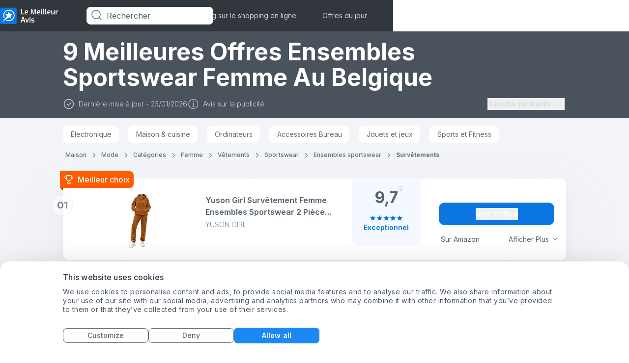

--- FILE ---
content_type: text/html; charset=utf-8
request_url: https://www.lemeilleuravis.be/ensembles-sportswear-femme
body_size: 59011
content:
 <!DOCTYPE html><html lang="fr"><head><meta name="viewport" content="width=device-width,initial-scale=1"> 
    <script>
        function getCookie(name) {
            const value = `; ${document.cookie}`;
            const parts = value.split(`; ${name}=`);
            if (parts.length === 2) return parts.pop().split(";").shift();
        }
    </script>

    
    <meta property="og:image" content="https://images.lemeilleuravis.be/image/fetch/c_scale,f_auto/https://d1ttb1lnpo2lvz.cloudfront.net/2373567e/group4/logo.png">

    
    <script>
        window.dataLayer = window.dataLayer || [];

        window.uetq = window.uetq || [];
        window.uetq.push('consent', 'default', {
            'ad_storage': 'denied'
        });

        function gtag() {
            dataLayer.push(arguments);
        }

        //default consent script
        gtag('consent', 'default', {
            ad_storage: 'denied',
            analytics_storage: 'denied',
            ad_user_data: 'denied',
            ad_personalization: 'denied',
        });
        //end default consent script

    </script>
    <!-- Google Tag Manager -->
    <script>(function(w,d,s,l,i){w[l]=w[l]||[];w[l].push({'gtm.start':
                    new Date().getTime(),event:'gtm.js'});var f=d.getElementsByTagName(s)[0],
                j=d.createElement(s),dl=l!='dataLayer'?'&l='+l:'';j.async=true;j.src=
                'https://www.googletagmanager.com/gtm.js?id='+i+dl;f.parentNode.insertBefore(j,f);
        })(window,document,'script','dataLayer','GTM-KG35PT9');</script>
    <!-- End Google Tag Manager -->

    <script>
        function randomNumber() {
            return Math.floor(Math.random() * 100) + 1;
        }
    </script>
    
    
    <!-- Google tag (gtag.js) -->
    <script async src="https://www.googletagmanager.com/gtag/js?id=G-JCYJNWNS4F"></script>
    <script>

        gtag('js', new Date());

        gtag('config', 'G-JCYJNWNS4F');

        

        function gtag_report_conversion(params) {

            if (params) {
                var conversions = {
                    amazon: {type: "outbound", value: "AW-630823321/ActzCPi86pAYEJmz5qwC"},
                    ebay: {type: "outbound", value: "AW-630823321/ActzCPi86pAYEJmz5qwC"},
                    connexity: {type: "outbound", value: "AW-630823321/ActzCPi86pAYEJmz5qwC"},
                    kelkoogroup: [{type: "ecpc", value: "AW-630823321/ActzCPi86pAYEJmz5qwC"}, {
                        type: "inactive",
                        value: "AW-630823321/ActzCPi86pAYEJmz5qwC"
                    }]
                };
                var provider = params.provider.toLowerCase();
                var providerConversion = conversions[provider];
                if (providerConversion) {
                    if (!Array.isArray(providerConversion)) {
                        providerConversion = [providerConversion];
                    }
                    for (var pConversion of providerConversion) {
                        if (pConversion.type === "direct" || pConversion.type === "outbound") {
                            gtag('event', 'conversion', {
                                'send_to': pConversion.value
                            });
                        } else if (pConversion.type === "ecpc") {
                            var field = params.device === "desktop" ? params.estimatedCPC : params.estimatedMobileCPC;

                            gtag('event', 'conversion', {
                                'send_to': pConversion.value,
                                'value': field.amount,
                                'currency': field.currency
                            });
                        }
                    }
                }

            }
            return false;
        }

    </script>

    <script>
      handleImageError = function(imageElement) {
        const imgErrorText = document.querySelector(".image-error-text");
        const imgErrorTextClone = imgErrorText.cloneNode(true);
        imgErrorTextClone.innerHTML = imageElement.alt;
        imgErrorTextClone.setAttribute("title", imageElement.alt);
        if (imageElement.parentElement) {
          imageElement.parentElement.append(imgErrorTextClone);
        }
        imageElement.remove();
      };
    </script>

    <script>
        function reportConversion(params) {
            if (window.gtag_report_conversion) {
                window.gtag_report_conversion(params);
            }
            if (window.gtag_report_conversion2){ //created to test 2 pixels on the same domain
                window.gtag_report_conversion2(params);
            }
            if (window.bing_report_conversion) {
                window.bing_report_conversion(params);
            }

        }
        function lpvReportConversion(params) {
            reportConversion(params);
        }
    </script>

    
    <title>
        Notre top 9 des Ensembles Sportswear Femme au Belgique - Janvier 2026 | lemeilleuravis.be
    </title>

    <link rel="preconnect" href="https://m.media-amazon.com" />

    <meta name="description" content="Comparez facilement et choisissez parmi les 10 meilleures  Maison pour vous. N&#39;achetez pas de  Maison dans Belgique avant d&#39;avoir lu nos classements | lemeilleuravis.be">

<link rel="preload" href="https://d1ttb1lnpo2lvz.cloudfront.net/1aa2c9d1/styles/auto-complete.min.css" as="style" onload="this.onload=null;this.rel='stylesheet'">
<link rel="preload" href="https://d1ttb1lnpo2lvz.cloudfront.net/1aa2c9d1/js/auto-complete.min.js" as="script">
<noscript><link rel="stylesheet" href="https://d1ttb1lnpo2lvz.cloudfront.net/1aa2c9d1/styles/auto-complete.min.css"></noscript>
<script src="https://d1ttb1lnpo2lvz.cloudfront.net/1aa2c9d1/js/auto-complete.min.js" ></script>

    <link rel="stylesheet" href="https://d1ttb1lnpo2lvz.cloudfront.net/c4ac89d6/css/fr-default-colors.css">

    <link rel="canonical" href="https://www.lemeilleuravis.be/ensembles-sportswear-femme">

    <link rel="preconnect" href="https://consent.cookiebot.com" crossorigin>
    <link rel="preload" as="script" href="https://consent.cookiebot.com/uc.js" >
    <script id="Cookiebot" src="https://consent.cookiebot.com/uc.js" data-cbid="defe734a-707a-4679-ace4-bf07e9c8cec0" type = "text/javascript" async ></script>

    <link rel="icon" href="https://images.lemeilleuravis.be/image/fetch/c_scale,f_auto/https%3A%2F%2Fd1ttb1lnpo2lvz.cloudfront.net%2F2373567e%2Ffavicon.ico">
        <link rel="preload" href="https://d1ttb1lnpo2lvz.cloudfront.net/1aa2c9d1/fonts/inter.css" as="style" onload="this.onload=null;this.rel='stylesheet'">
        <noscript><link rel="stylesheet" href="https://d1ttb1lnpo2lvz.cloudfront.net/1aa2c9d1/fonts/inter.css"></noscript>
<style>.main-card,a{-webkit-tap-highlight-color:transparent}.open,.show-item{display:flex!important}.close{display:none!important}.break-word{word-break:break-word}.customStroke-pink-500{-webkit-text-stroke:1.5px #f81ce5;text-shadow:0 2px 7px rgba(255,91,207,0.45)}.customStroke-turquoise-600{-webkit-text-stroke:1.5px #00b8d9;text-shadow:0 2px 7px rgba(0,190,220,0.45)}.arrow-show-more:after{background-image:url(https://d1ttb1lnpo2lvz.cloudfront.net/73c1c553/img/arrow-show-more.svg);content:"";display:inline-block;height:5px;margin-left:10px;transform:rotate(-90deg);width:10px}.arrow-show-more:last-child:after{background-image:none;content:""}.arrow-top:before{border-color:transparent transparent #f2f4f7;border-style:solid;border-width:10px 8px;content:"";opacity:0;position:absolute;right:20px;top:-20px}.event~.autocomplete-suggestions{top:78px!important}.autocomplete-suggestions{background:#fff!important;border-bottom-left-radius:8px;border-bottom-right-radius:8px;position:fixed!important;top:43px!important}.autocomplete-suggestions b{color:#1b88f4!important}@media (min-width:640px){.autocomplete-suggestions{top:43px!important;transform:scale(0.999)}}@media (min-width:1024px){.autocomplete-suggestions{transform:scale(1)}}.autocomplete-suggestions .autocomplete-suggestion{color:#55626e;font-size:16px;font-weight:500;letter-spacing:0.2px;padding:5.5px 17px;text-transform:capitalize}.autocomplete-suggestions .autocomplete-suggestion:first-child{padding-top:21px}*,:after,:before{--tw-border-spacing-x:0;--tw-border-spacing-y:0;--tw-translate-x:0;--tw-translate-y:0;--tw-rotate:0;--tw-skew-x:0;--tw-skew-y:0;--tw-scale-x:1;--tw-scale-y:1;--tw-pan-x: ;--tw-pan-y: ;--tw-pinch-zoom: ;--tw-scroll-snap-strictness:proximity;--tw-gradient-from-position: ;--tw-gradient-via-position: ;--tw-gradient-to-position: ;--tw-ordinal: ;--tw-slashed-zero: ;--tw-numeric-figure: ;--tw-numeric-spacing: ;--tw-numeric-fraction: ;--tw-ring-inset: ;--tw-ring-offset-width:0px;--tw-ring-offset-color:#fff;--tw-ring-color:rgba(11,118,224,.5);--tw-ring-offset-shadow:0 0 #0000;--tw-ring-shadow:0 0 #0000;--tw-shadow:0 0 #0000;--tw-shadow-colored:0 0 #0000;--tw-blur: ;--tw-brightness: ;--tw-contrast: ;--tw-grayscale: ;--tw-hue-rotate: ;--tw-invert: ;--tw-saturate: ;--tw-sepia: ;--tw-drop-shadow: ;--tw-backdrop-blur: ;--tw-backdrop-brightness: ;--tw-backdrop-contrast: ;--tw-backdrop-grayscale: ;--tw-backdrop-hue-rotate: ;--tw-backdrop-invert: ;--tw-backdrop-opacity: ;--tw-backdrop-saturate: ;--tw-backdrop-sepia: ;--tw-contain-size: ;--tw-contain-layout: ;--tw-contain-paint: ;--tw-contain-style: }::backdrop{--tw-border-spacing-x:0;--tw-border-spacing-y:0;--tw-translate-x:0;--tw-translate-y:0;--tw-rotate:0;--tw-skew-x:0;--tw-skew-y:0;--tw-scale-x:1;--tw-scale-y:1;--tw-pan-x: ;--tw-pan-y: ;--tw-pinch-zoom: ;--tw-scroll-snap-strictness:proximity;--tw-gradient-from-position: ;--tw-gradient-via-position: ;--tw-gradient-to-position: ;--tw-ordinal: ;--tw-slashed-zero: ;--tw-numeric-figure: ;--tw-numeric-spacing: ;--tw-numeric-fraction: ;--tw-ring-inset: ;--tw-ring-offset-width:0px;--tw-ring-offset-color:#fff;--tw-ring-color:rgba(11,118,224,.5);--tw-ring-offset-shadow:0 0 #0000;--tw-ring-shadow:0 0 #0000;--tw-shadow:0 0 #0000;--tw-shadow-colored:0 0 #0000;--tw-blur: ;--tw-brightness: ;--tw-contrast: ;--tw-grayscale: ;--tw-hue-rotate: ;--tw-invert: ;--tw-saturate: ;--tw-sepia: ;--tw-drop-shadow: ;--tw-backdrop-blur: ;--tw-backdrop-brightness: ;--tw-backdrop-contrast: ;--tw-backdrop-grayscale: ;--tw-backdrop-hue-rotate: ;--tw-backdrop-invert: ;--tw-backdrop-opacity: ;--tw-backdrop-saturate: ;--tw-backdrop-sepia: ;--tw-contain-size: ;--tw-contain-layout: ;--tw-contain-paint: ;--tw-contain-style: }/*! tailwindcss v3.4.19 | MIT License | https://tailwindcss.com*/*,:after,:before{border:0 solid #e1e4e6;box-sizing:border-box}:after,:before{--tw-content:""}:host,html{-webkit-text-size-adjust:100%;font-feature-settings:normal;-webkit-tap-highlight-color:transparent;font-family:ui-sans-serif,system-ui,sans-serif,Apple Color Emoji,Segoe UI Emoji,Segoe UI Symbol,Noto Color Emoji;font-variation-settings:normal;line-height:1.5;-moz-tab-size:4;-o-tab-size:4;tab-size:4}body{line-height:inherit;margin:0}hr{border-top-width:1px;color:inherit;height:0}abbr:where([title]){-webkit-text-decoration:underline dotted;text-decoration:underline dotted}h1,h2,h3,h4,h5,h6{font-size:inherit;font-weight:inherit}a{color:inherit;text-decoration:inherit}b,strong{font-weight:bolder}code,kbd,pre,samp{font-feature-settings:normal;font-family:ui-monospace,SFMono-Regular,Menlo,Monaco,Consolas,Liberation Mono,Courier New,monospace;font-size:1em;font-variation-settings:normal}small{font-size:80%}sub,sup{font-size:75%;line-height:0;position:relative;vertical-align:baseline}sub{bottom:-0.25em}sup{top:-0.5em}table{border-collapse:collapse;border-color:inherit;text-indent:0}button,input,optgroup,select,textarea{font-feature-settings:inherit;color:inherit;font-family:inherit;font-size:100%;font-variation-settings:inherit;font-weight:inherit;letter-spacing:inherit;line-height:inherit;margin:0;padding:0}button,select{text-transform:none}button,input:where([type=button]),input:where([type=reset]),input:where([type=submit]){-webkit-appearance:button;background-color:transparent;background-image:none}:-moz-focusring{outline:auto}:-moz-ui-invalid{box-shadow:none}progress{vertical-align:baseline}::-webkit-inner-spin-button,::-webkit-outer-spin-button{height:auto}[type=search]{-webkit-appearance:textfield;outline-offset:-2px}::-webkit-search-decoration{-webkit-appearance:none}::-webkit-file-upload-button{-webkit-appearance:button;font:inherit}summary{display:list-item}blockquote,dd,dl,figure,h1,h2,h3,h4,h5,h6,hr,p,pre{margin:0}fieldset{margin:0}fieldset,legend{padding:0}menu,ol,ul{list-style:none;margin:0;padding:0}dialog{padding:0}textarea{resize:vertical}input::-moz-placeholder,textarea::-moz-placeholder{color:#b6bdc4;opacity:1}input::placeholder,textarea::placeholder{color:#b6bdc4;opacity:1}[role=button],button{cursor:pointer}:disabled{cursor:default}audio,canvas,embed,iframe,img,object,svg,video{display:block;vertical-align:middle}img,video{height:auto;max-width:100%}[hidden]:where(:not([hidden=until-found])){display:none}html{font-family:Inter,sans-serif;line-height:1rem}.is-open:before{position:relative;top:3px;transform:rotate(45deg) translate(1px,3.5px)}.is-open:after{transform:rotate(-45deg) translate(-1px,-2px)}.is-open span{display:none}.rotate{transform:rotate(180deg)}h1{font-size:1.5rem;line-height:2rem}h1,h2{font-weight:700}h2{font-size:1.25rem;line-height:1.25rem}h3{font-size:1.125rem}h3,h4{font-weight:700;line-height:1.5rem}h4{font-size:1rem}h5{font-size:0.875rem;font-weight:700;line-height:1.25rem}.sub1{font-size:1rem;font-weight:600;line-height:1.5rem}.sub2{font-size:0.875rem;font-weight:600;line-height:1.25rem}.mini1{font-size:1rem;font-weight:500;line-height:1.5rem}.mini2{font-size:0.875rem;font-weight:500;line-height:1.25rem}.body1{font-size:1rem;font-weight:400;line-height:1.5rem}.body2{font-size:0.875rem;font-weight:400;line-height:1.25rem}.body3{font-size:0.75rem;font-weight:400;line-height:1rem}@media (min-width:640px){h1{font-size:2rem;line-height:2.75rem}h1,h2{font-weight:700}h2{font-size:1.5rem;line-height:2rem}h3{font-size:1.25rem;font-weight:700;line-height:1.75rem}h4{font-size:1.125rem}h4,h5{font-weight:700;line-height:1.5rem}h5{font-size:1rem}}@media (min-width:1024px){h1{font-size:3rem;line-height:3.75rem}h1,h2{font-weight:700}h2{font-size:2rem;line-height:2.75rem}h3{font-size:1.5rem;line-height:2rem}h3,h4{font-weight:700}h4{font-size:1.25rem;line-height:1.75rem}h5{font-size:1.125rem;font-weight:700;line-height:1.5rem}.body3{font-size:0.875rem;font-weight:400;line-height:1.25rem}}.f10l{font-weight:300}.f10l,.f10m{font-family:Inter,sans-serif;font-size:10px;line-height:16px}.f10m{font-weight:500}.f10s{font-weight:600}.f10b,.f10s{font-family:Inter,sans-serif;font-size:10px;line-height:16px}.f10b{font-weight:700}.f12l{font-weight:300}.f12l,.f12s{font-family:Inter,sans-serif;font-size:12px;line-height:16px}.f12s{font-weight:600}.f12b{font-family:Inter,sans-serif;font-size:12px;font-weight:700;line-height:16px}.f14l{font-weight:300}.f14l,.f14m{font-family:Inter,sans-serif;font-size:14px;line-height:20px}.f14m{font-weight:500}.f14b{font-family:Inter,sans-serif;font-size:14px;font-weight:700;line-height:20px}.f18r{font-weight:400}.f18m,.f18r{font-family:Inter,sans-serif;font-size:18px;line-height:28px}.f18m{font-weight:500}.f18s{font-size:18px}.f18s,.f20s{font-family:Inter,sans-serif;font-weight:600;line-height:28px}.f20s{font-size:20px}.f24s{font-size:24px}.f24s,.f26s{font-family:Inter,sans-serif;font-weight:600;line-height:28px}.f26s{font-size:26px}.f28s{font-size:28px;font-weight:600;line-height:32px}.f28s,.f32xb{font-family:Inter,sans-serif}.f32xb{font-size:32px;font-weight:800;line-height:40px}.f36b{font-family:Inter,sans-serif;font-size:36px;font-weight:700;line-height:140%}.f42s{font-size:42px;font-weight:600}.f42s,.f44xb{font-family:Inter,sans-serif;line-height:110%}.f44xb{font-size:44px;font-weight:800}.f10r{font-size:10px}.f10r,.f12r{font-family:Inter,sans-serif;font-weight:400;line-height:16px}.f12r{font-size:12px}.f14r{font-family:Inter,sans-serif;font-size:14px;font-weight:400;line-height:20px}.f14s{line-height:16px}.f16r{font-weight:400}.f16r,.f16s{font-family:Inter,sans-serif;font-size:16px;line-height:24px}.f16s{font-weight:600}.f16m{font-weight:500}.f16b,.f16m{font-family:Inter,sans-serif;font-size:16px;line-height:24px}.f16b{font-weight:700}.f12m{font-size:12px;font-weight:500;line-height:16px}.f12m,.f14s{font-family:Inter,sans-serif}.f14s{font-size:14px;font-weight:600;line-height:20px}.f18b{font-size:18px}.f18b,.f20b{font-family:Inter,sans-serif;font-weight:700;line-height:28px}.f20b{font-size:20px}.f24b{font-size:24px;line-height:28px}.f24b,.f28b{font-family:Inter,sans-serif;font-weight:700}.f28b{font-size:28px;line-height:32px}.f32b{font-family:Inter,sans-serif;font-size:32px;font-weight:700;line-height:40px}.badge-polygon-left-choice{clip-path:polygon(100%0,100% 100%,0 100%,0 100%,10%0)}.badge-polygon-left-value{clip-path:polygon(100%0,100% 100%,0 100%,0 100%,8%0)}.badge-polygon-right{clip-path:polygon(100%0,70% 100%,0 150%,0 100%,0 0)}.container{width:100%}@media (min-width:640px){.container{max-width:640px}}@media (min-width:768px){.container{max-width:768px}}@media (min-width:1024px){.container{max-width:1024px}}@media (min-width:1280px){.container{max-width:1280px}}@media (min-width:1536px){.container{max-width:1536px}}.visible{visibility:visible}.static{position:static}.fixed{position:fixed}.absolute{position:absolute}.relative{position:relative}.sticky{position:sticky}.inset-0{inset:0}.inset-x-32{left:2rem;right:2rem}.-bottom-10{bottom:-0.625rem}.-bottom-12{bottom:-0.75rem}.-bottom-13{bottom:-0.8125rem}.-bottom-16{bottom:-1rem}.-bottom-20{bottom:-1.25rem}.-bottom-22{bottom:-1.375rem}.-bottom-32{bottom:-2rem}.-bottom-35{bottom:-2.1875rem}.-bottom-38{bottom:-2.375rem}.-bottom-7{bottom:-0.4375rem}.-left-118{left:-7.375rem}.-left-12{left:-0.75rem}.-left-13{left:-0.8125rem}.-left-16{left:-1rem}.-left-20{left:-1.25rem}.-left-25{left:-1.5625rem}.-left-294{left:-18.375rem}.-left-326{left:-20.375rem}.-left-51{left:-3.1875rem}.-left-6{left:-0.375rem}.-right-10{right:-0.625rem}.-right-100{right:-6.25rem}.-right-12{right:-0.75rem}.-right-16{right:-1rem}.-right-17{right:-1.0625rem}.-right-18{right:-1.125rem}.-right-19{right:-1.1875rem}.-right-24{right:-1.5rem}.-right-3{right:-0.1875rem}.-right-30{right:-1.875rem}.-right-32{right:-2rem}.-right-33{right:-2.0625rem}.-right-35{right:-2.1875rem}.-right-51{right:-3.1875rem}.-right-53{right:-3.3125rem}.-right-64{right:-4rem}.-right-75{right:-4.6875rem}.-right-90{right:-5.625rem}.-top-10{top:-0.625rem}.-top-11{top:-0.6875rem}.-top-13{top:-0.8125rem}.-top-15{top:-0.9375rem}.-top-16{top:-1rem}.-top-18{top:-1.125rem}.-top-19{top:-1.1875rem}.-top-20{top:-1.25rem}.-top-21{top:-1.3125rem}.-top-219{top:-13.6875rem}.-top-5{top:-0.3125rem}.-top-8{top:-0.5rem}.bottom-0{bottom:0}.bottom-12{bottom:0.75rem}.bottom-120{bottom:7.5rem}.bottom-18{bottom:1.125rem}.bottom-30{bottom:1.875rem}.bottom-auto{bottom:auto}.left-0{left:0}.left-1\/2{left:50%}.left-140{left:8.75rem}.left-20{left:1.25rem}.left-24{left:1.5rem}.left-27{left:1.6875rem}.left-44{left:2.75rem}.left-9{left:0.5625rem}.left-91{left:5.6875rem}.right-0{right:0}.right-10{right:0.625rem}.right-12{right:0.75rem}.right-14{right:0.875rem}.right-16{right:1rem}.right-18{right:1.125rem}.right-20{right:1.25rem}.right-24{right:1.5rem}.right-28{right:1.75rem}.right-3{right:0.1875rem}.right-30{right:1.875rem}.right-40{right:2.5rem}.right-7{right:0.4375rem}.right-8{right:0.5rem}.right-9{right:0.5625rem}.top-0{top:0}.top-1\/2{top:50%}.top-10{top:0.625rem}.top-12{top:0.75rem}.top-130{top:8.125rem}.top-14{top:0.875rem}.top-144{top:9rem}.top-15{top:0.9375rem}.top-16{top:1rem}.top-177{top:11.0625rem}.top-18{top:1.125rem}.top-190{top:11.875rem}.top-20{top:1.25rem}.top-24{top:1.5rem}.top-28{top:1.75rem}.top-30{top:1.875rem}.top-32{top:2rem}.top-45{top:2.8125rem}.top-5{top:0.3125rem}.top-50{top:3.125rem}.top-55{top:3.4375rem}.top-60{top:3.75rem}.top-65{top:4.0625rem}.top-66{top:4.125rem}.top-8{top:0.5rem}.top-915{top:57.1875rem}.top-auto{top:auto}.top-full{top:100%}.-z-1{z-index:-1}.z-0{z-index:0}.z-1{z-index:1}.z-10{z-index:10}.z-100{z-index:100}.z-2{z-index:2}.z-21{z-index:21}.z-22{z-index:22}.z-30{z-index:30}.z-99{z-index:99}.z-999{z-index:999}.z-\[10000\]{z-index:10000}.order-2{order:2}.order-3{order:3}.col-span-full{grid-column:1/-1}.col-start-1{grid-column-start:1}.col-start-2{grid-column-start:2}.col-start-3{grid-column-start:3}.col-end-2{grid-column-end:2}.col-end-3{grid-column-end:3}.col-end-4{grid-column-end:4}.row-span-3{grid-row:span 3/span 3}.row-span-full{grid-row:1/-1}.row-start-1{grid-row-start:1}.row-start-3{grid-row-start:3}.row-end-2{grid-row-end:2}.row-end-4{grid-row-end:4}.m-auto{margin:auto}.-mx-12{margin-left:-0.75rem;margin-right:-0.75rem}.-mx-20{margin-left:-1.25rem;margin-right:-1.25rem}.mx-0{margin-left:0;margin-right:0}.mx-10{margin-left:0.625rem;margin-right:0.625rem}.mx-5{margin-left:0.3125rem;margin-right:0.3125rem}.mx-53{margin-left:3.3125rem;margin-right:3.3125rem}.mx-8{margin-left:0.5rem;margin-right:0.5rem}.mx-80{margin-left:5rem;margin-right:5rem}.mx-auto{margin-left:auto;margin-right:auto}.my-0{margin-bottom:0;margin-top:0}.my-24{margin-bottom:1.5rem;margin-top:1.5rem}.my-28{margin-bottom:1.75rem;margin-top:1.75rem}.my-32{margin-bottom:2rem;margin-top:2rem}.my-6{margin-bottom:0.375rem;margin-top:0.375rem}.my-80{margin-bottom:5rem;margin-top:5rem}.my-auto{margin-bottom:auto;margin-top:auto}.-ml-3{margin-left:-0.1875rem}.-ml-4{margin-left:-0.25rem}.-ml-7{margin-left:-0.4375rem}.-mr-16{margin-right:-1rem}.-mt-10{margin-top:-0.625rem}.-mt-16{margin-top:-1rem}.-mt-2{margin-top:-0.125rem}.-mt-8{margin-top:-0.5rem}.mb-0{margin-bottom:0}.mb-1{margin-bottom:0.0625rem}.mb-100{margin-bottom:6.25rem}.mb-12{margin-bottom:0.75rem}.mb-15{margin-bottom:0.9375rem}.mb-16{margin-bottom:1rem}.mb-17{margin-bottom:1.0625rem}.mb-2{margin-bottom:0.125rem}.mb-20{margin-bottom:1.25rem}.mb-22\.5{margin-bottom:1.40625rem}.mb-24{margin-bottom:1.5rem}.mb-29{margin-bottom:1.8125rem}.mb-32{margin-bottom:2rem}.mb-4{margin-bottom:0.25rem}.mb-40{margin-bottom:2.5rem}.mb-6{margin-bottom:0.375rem}.mb-64{margin-bottom:4rem}.mb-8{margin-bottom:0.5rem}.mb-80{margin-bottom:5rem}.ml-0{margin-left:0}.ml-10{margin-left:0.625rem}.ml-12{margin-left:0.75rem}.ml-16{margin-left:1rem}.ml-175{margin-left:10.9375rem}.ml-2{margin-left:0.125rem}.ml-20{margin-left:1.25rem}.ml-4{margin-left:0.25rem}.ml-8{margin-left:0.5rem}.ml-auto{margin-left:auto}.mr-0{margin-right:0}.mr-10{margin-right:0.625rem}.mr-16{margin-right:1rem}.mr-16\.5{margin-right:1.03125rem}.mr-19{margin-right:1.1875rem}.mr-2{margin-right:0.125rem}.mr-4{margin-right:0.25rem}.mr-5{margin-right:0.3125rem}.mr-53{margin-right:3.3125rem}.mr-6{margin-right:0.375rem}.mr-60{margin-right:3.75rem}.mr-8{margin-right:0.5rem}.mr-80{margin-right:5rem}.mr-auto{margin-right:auto}.mt-0{margin-top:0}.mt-1{margin-top:0.0625rem}.mt-10{margin-top:0.625rem}.mt-100{margin-top:6.25rem}.mt-105{margin-top:6.5625rem}.mt-12{margin-top:0.75rem}.mt-13{margin-top:0.8125rem}.mt-14{margin-top:0.875rem}.mt-14\.5{margin-top:0.90625rem}.mt-16{margin-top:1rem}.mt-2{margin-top:0.125rem}.mt-20{margin-top:1.25rem}.mt-24{margin-top:1.5rem}.mt-32{margin-top:2rem}.mt-4{margin-top:0.25rem}.mt-40{margin-top:2.5rem}.mt-44{margin-top:2.75rem}.mt-48{margin-top:3rem}.mt-5{margin-top:0.3125rem}.mt-50{margin-top:3.125rem}.mt-6{margin-top:0.375rem}.mt-60{margin-top:3.75rem}.mt-8{margin-top:0.5rem}.mt-80{margin-top:5rem}.mt-9{margin-top:0.5625rem}.mt-auto{margin-top:auto}.line-clamp-1{-webkit-line-clamp:1}.line-clamp-1,.line-clamp-2{-webkit-box-orient:vertical;display:-webkit-box;overflow:hidden}.line-clamp-2{-webkit-line-clamp:2}.block{display:block}.inline-block{display:inline-block}.inline{display:inline}.flex{display:flex}.table{display:table}.grid{display:grid}.contents{display:contents}.hidden{display:none}.h-0{height:0}.h-100{height:6.25rem}.h-108{height:6.75rem}.h-110{height:6.875rem}.h-114{height:7.125rem}.h-12{height:0.75rem}.h-120{height:7.5rem}.h-122{height:7.625rem}.h-124{height:7.75rem}.h-125{height:7.8125rem}.h-132{height:8.25rem}.h-14{height:0.875rem}.h-140{height:8.75rem}.h-158{height:9.875rem}.h-16{height:1rem}.h-160{height:10rem}.h-166{height:10.375rem}.h-168{height:10.5rem}.h-173{height:10.8125rem}.h-176{height:11rem}.h-18{height:1.125rem}.h-180{height:11.25rem}.h-188{height:11.75rem}.h-196{height:12.25rem}.h-20{height:1.25rem}.h-22{height:1.375rem}.h-220{height:13.75rem}.h-226{height:14.125rem}.h-24{height:1.5rem}.h-240{height:15rem}.h-25{height:1.5625rem}.h-26{height:1.625rem}.h-276{height:17.25rem}.h-28{height:1.75rem}.h-3\/4{height:75%}.h-30{height:1.875rem}.h-32{height:2rem}.h-34{height:2.125rem}.h-36{height:2.25rem}.h-376{height:23.5rem}.h-4{height:0.25rem}.h-40{height:2.5rem}.h-430{height:26.875rem}.h-45{height:2.8125rem}.h-46{height:2.875rem}.h-48{height:3rem}.h-480{height:30rem}.h-50{height:3.125rem}.h-59{height:3.6875rem}.h-60{height:3.75rem}.h-64{height:4rem}.h-654{height:40.875rem}.h-68{height:4.25rem}.h-71{height:4.4375rem}.h-72{height:4.5rem}.h-76{height:4.75rem}.h-8{height:0.5rem}.h-80{height:5rem}.h-82{height:5.125rem}.h-\[126px\]{height:126px}.h-auto{height:auto}.h-fit{height:-moz-fit-content;height:fit-content}.h-full{height:100%}.h-screen{height:100vh}.max-h-100{max-height:6.25rem}.max-h-110{max-height:110px}.max-h-120{max-height:120px}.max-h-122{max-height:7.625rem}.max-h-128{max-height:8rem}.max-h-140{max-height:140px}.max-h-16{max-height:16px}.max-h-160{max-height:10rem}.max-h-172{max-height:10.75rem}.max-h-188{max-height:11.75rem}.max-h-210{max-height:13.125rem}.max-h-24{max-height:1.5rem}.max-h-25{max-height:1.5625rem}.max-h-28{max-height:28px}.max-h-29{max-height:29px}.max-h-32{max-height:32px}.max-h-320{max-height:320px}.max-h-34{max-height:34px}.max-h-524{max-height:32.75rem}.max-h-540{max-height:540px}.max-h-55{max-height:3.4375rem}.max-h-full{max-height:100%}.min-h-120{min-height:120px}.min-h-124{min-height:124px}.min-h-140{min-height:140px}.min-h-16{min-height:16px}.min-h-164{min-height:164px}.min-h-196{min-height:196px}.min-h-20{min-height:20px}.min-h-22{min-height:22px}.min-h-24{min-height:24px}.min-h-240{min-height:240px}.min-h-340{min-height:340px}.min-h-354{min-height:354px}.min-h-40{min-height:40px}.min-h-48{min-height:48px}.min-h-50{min-height:50px}.min-h-52{min-height:52px}.min-h-60{min-height:60px}.min-h-77{min-height:77px}.min-h-95{min-height:95px}.min-h-full{min-height:100%}.w-1\/2{width:50%}.w-100{width:6.25rem}.w-100\%{width:100%}.w-108{width:6.75rem}.w-110{width:6.875rem}.w-112{width:7rem}.w-114{width:7.125rem}.w-115{width:7.1875rem}.w-116{width:7.25rem}.w-12{width:0.75rem}.w-120{width:7.5rem}.w-132{width:8.25rem}.w-140{width:8.75rem}.w-144{width:9rem}.w-150{width:9.375rem}.w-155{width:9.6875rem}.w-158{width:9.875rem}.w-16{width:1rem}.w-160{width:10rem}.w-168{width:10.5rem}.w-176{width:11rem}.w-18{width:1.125rem}.w-180{width:11.25rem}.w-184{width:11.5rem}.w-196{width:12.25rem}.w-2{width:0.125rem}.w-20{width:1.25rem}.w-200{width:12.5rem}.w-24{width:1.5rem}.w-240{width:15rem}.w-244{width:15.25rem}.w-245{width:15.3125rem}.w-27{width:1.6875rem}.w-276{width:17.25rem}.w-28{width:1.75rem}.w-280{width:17.5rem}.w-300{width:18.75rem}.w-304{width:19rem}.w-305{width:19.0625rem}.w-314{width:19.625rem}.w-32{width:2rem}.w-330{width:20.625rem}.w-336{width:21rem}.w-34{width:2.125rem}.w-350{width:21.875rem}.w-36{width:2.25rem}.w-360{width:22.5rem}.w-380{width:23.75rem}.w-4\/5{width:80%}.w-40{width:2.5rem}.w-42{width:2.625rem}.w-47{width:2.9375rem}.w-48{width:3rem}.w-50{width:3.125rem}.w-500{width:31.25rem}.w-53{width:3.3125rem}.w-53\%{width:53%}.w-55{width:3.4375rem}.w-59{width:3.6875rem}.w-60{width:3.75rem}.w-64{width:4rem}.w-654{width:40.875rem}.w-66{width:4.125rem}.w-68{width:4.25rem}.w-70{width:4.375rem}.w-70\%{width:70%}.w-72{width:4.5rem}.w-730{width:45.625rem}.w-736{width:46rem}.w-75{width:4.6875rem}.w-76{width:4.75rem}.w-8{width:0.5rem}.w-804{width:50.25rem}.w-86{width:5.375rem}.w-89{width:5.5625rem}.w-89\%{width:89%}.w-93{width:5.8125rem}.w-95{width:5.9375rem}.w-\[calc\(100\%-_112px\)\]{width:calc(100% - 112px)}.w-\[calc\(100\%-_144px\)\]{width:calc(100% - 144px)}.w-\[calc\(100\%_-_115px\)\]{width:calc(100% - 115px)}.w-auto{width:auto}.w-fit{width:-moz-fit-content;width:fit-content}.w-full{width:100%}.w-max{width:-moz-max-content;width:max-content}.w-min{width:-moz-min-content;width:min-content}.w-screen{width:100vw}.min-w-110{min-width:110px}.min-w-137{min-width:137px}.min-w-188{min-width:188px}.min-w-20{min-width:20px}.min-w-200{min-width:200px}.min-w-33{min-width:33px}.min-w-35{min-width:35px}.min-w-65{min-width:65px}.min-w-97{min-width:97px}.max-w-10{max-width:10px}.max-w-1024{max-width:1024px}.max-w-111{max-width:111px}.max-w-112{max-width:112px}.max-w-120{max-width:120px}.max-w-128{max-width:128px}.max-w-140{max-width:140px}.max-w-150{max-width:150px}.max-w-152{max-width:152px}.max-w-16{max-width:16px}.max-w-160{max-width:160px}.max-w-170{max-width:170px}.max-w-180{max-width:180px}.max-w-190{max-width:190px}.max-w-20{max-width:20px}.max-w-200{max-width:200px}.max-w-210{max-width:210px}.max-w-215{max-width:215px}.max-w-220{max-width:220px}.max-w-250{max-width:250px}.max-w-28{max-width:28px}.max-w-280{max-width:280px}.max-w-290{max-width:290px}.max-w-300{max-width:300px}.max-w-340{max-width:340px}.max-w-50{max-width:50px}.max-w-50\%{max-width:50%}.max-w-52{max-width:52px}.max-w-72{max-width:72px}.max-w-762{max-width:762px}.max-w-790{max-width:790px}.max-w-80{max-width:80px}.max-w-80\%{max-width:80%}.max-w-800{max-width:800px}.max-w-90{max-width:90px}.max-w-93{max-width:93px}.max-w-97{max-width:97px}.max-w-full{max-width:100%}.max-w-max{max-width:-moz-max-content;max-width:max-content}.flex-shrink-0{flex-shrink:0}.flex-grow,.grow{flex-grow:1}.table-auto{table-layout:auto}.-translate-x-1\/2{--tw-translate-x:-50%}.-translate-x-1\/2,.-translate-y-1\/2{transform:translate(var(--tw-translate-x),var(--tw-translate-y)) rotate(var(--tw-rotate)) skewX(var(--tw-skew-x)) skewY(var(--tw-skew-y)) scaleX(var(--tw-scale-x)) scaleY(var(--tw-scale-y))}.-translate-y-1\/2{--tw-translate-y:-50%}.-rotate-40{--tw-rotate:-40deg}.-rotate-40,.-rotate-\[16deg\]{transform:translate(var(--tw-translate-x),var(--tw-translate-y)) rotate(var(--tw-rotate)) skewX(var(--tw-skew-x)) skewY(var(--tw-skew-y)) scaleX(var(--tw-scale-x)) scaleY(var(--tw-scale-y))}.-rotate-\[16deg\]{--tw-rotate:-16deg}.rotate-180{--tw-rotate:180deg}.rotate-180,.scale-x-\[-1\]{transform:translate(var(--tw-translate-x),var(--tw-translate-y)) rotate(var(--tw-rotate)) skewX(var(--tw-skew-x)) skewY(var(--tw-skew-y)) scaleX(var(--tw-scale-x)) scaleY(var(--tw-scale-y))}.scale-x-\[-1\]{--tw-scale-x:-1}.transform{transform:translate(var(--tw-translate-x),var(--tw-translate-y)) rotate(var(--tw-rotate)) skewX(var(--tw-skew-x)) skewY(var(--tw-skew-y)) scaleX(var(--tw-scale-x)) scaleY(var(--tw-scale-y))}.cursor-pointer{cursor:pointer}.resize-none{resize:none}.resize{resize:both}.list-inside{list-style-position:inside}.list-decimal{list-style-type:decimal}.list-disc{list-style-type:disc}.grid-cols-1{grid-template-columns:repeat(1,minmax(0,1fr))}.grid-cols-2{grid-template-columns:repeat(2,minmax(0,1fr))}.grid-cols-4{grid-template-columns:repeat(4,minmax(0,1fr))}.grid-cols-\[148px_1fr\]{grid-template-columns:148px 1fr}.grid-cols-\[repeat\(3\,32px\)\]{grid-template-columns:repeat(3,32px)}.grid-cols-blog,.grid-cols-categories{grid-template-columns:repeat(1,100%)}.grid-cols-header-mobile{grid-template-columns:30px 1fr 40px}.grid-cols-list-highlights-mobile{grid-template-columns:1fr 1fr}.grid-cols-main-head{grid-template-columns:2fr 0fr 130px}.grid-rows-\[200px\]{grid-template-rows:200px}.grid-rows-\[220px\]{grid-template-rows:220px}.grid-rows-\[minmax\(100px\,172px\)\,_auto\,_auto\]{grid-template-rows:minmax(100px,172px) auto auto}.grid-rows-\[minmax\(100px\,176px\)\,_auto\,_auto\]{grid-template-rows:minmax(100px,176px) auto auto}.flex-row{flex-direction:row}.flex-row-reverse{flex-direction:row-reverse}.flex-col{flex-direction:column}.flex-wrap{flex-wrap:wrap}.place-items-start{place-items:start}.place-items-center{place-items:center}.items-start{align-items:flex-start}.items-end{align-items:flex-end}.items-center{align-items:center}.items-baseline{align-items:baseline}.justify-start{justify-content:flex-start}.justify-end{justify-content:flex-end}.justify-center{justify-content:center}.justify-between{justify-content:space-between}.justify-around{justify-content:space-around}.gap-12{gap:0.75rem}.gap-16{gap:1rem}.gap-18{gap:1.125rem}.gap-19{gap:1.1875rem}.gap-2{gap:0.125rem}.gap-20{gap:1.25rem}.gap-21{gap:1.3125rem}.gap-24{gap:1.5rem}.gap-28{gap:1.75rem}.gap-35{gap:2.1875rem}.gap-4{gap:0.25rem}.gap-40{gap:2.5rem}.gap-44{gap:2.75rem}.gap-5{gap:0.3125rem}.gap-50{gap:3.125rem}.gap-8{gap:0.5rem}.gap-x-10{-moz-column-gap:0.625rem;column-gap:0.625rem}.gap-x-12{-moz-column-gap:0.75rem;column-gap:0.75rem}.gap-x-16{-moz-column-gap:1rem;column-gap:1rem}.gap-x-20{-moz-column-gap:1.25rem;column-gap:1.25rem}.gap-x-24{-moz-column-gap:1.5rem;column-gap:1.5rem}.gap-x-5{-moz-column-gap:0.3125rem;column-gap:0.3125rem}.gap-x-8{-moz-column-gap:0.5rem;column-gap:0.5rem}.gap-y-12{row-gap:0.75rem}.gap-y-16{row-gap:1rem}.gap-y-20{row-gap:1.25rem}.gap-y-24{row-gap:1.5rem}.gap-y-28{row-gap:1.75rem}.gap-y-4{row-gap:0.25rem}.space-x-8>:not([hidden])~:not([hidden]){--tw-space-x-reverse:0;margin-left:calc(0.5rem*(1 - var(--tw-space-x-reverse)));margin-right:calc(0.5rem*var(--tw-space-x-reverse))}.self-start{align-self:flex-start}.self-end{align-self:flex-end}.self-stretch{align-self:stretch}.self-baseline{align-self:baseline}.overflow-hidden{overflow:hidden}.overflow-x-hidden{overflow-x:hidden}.overflow-x-scroll{overflow-x:scroll}.overflow-y-scroll{overflow-y:scroll}.truncate{overflow:hidden;text-overflow:ellipsis;white-space:nowrap}.whitespace-normal{white-space:normal}.whitespace-nowrap{white-space:nowrap}.whitespace-pre-line{white-space:pre-line}.text-nowrap{text-wrap:nowrap}.rounded{border-radius:0.25rem}.rounded-10{border-radius:10px}.rounded-12{border-radius:12px}.rounded-20{border-radius:20px}.rounded-24{border-radius:24px}.rounded-4{border-radius:4px}.rounded-6{border-radius:6px}.rounded-8{border-radius:8px}.rounded-9{border-radius:9px}.rounded-full{border-radius:9999px}.rounded-none{border-radius:0}.rounded-l-32{border-bottom-left-radius:32px;border-top-left-radius:32px}.rounded-r-32{border-bottom-right-radius:32px;border-top-right-radius:32px}.rounded-t-12{border-top-left-radius:12px;border-top-right-radius:12px}.rounded-bl-10{border-bottom-left-radius:10px}.rounded-bl-12{border-bottom-left-radius:12px}.rounded-bl-20{border-bottom-left-radius:20px}.rounded-bl-none{border-bottom-left-radius:0}.rounded-br-12{border-bottom-right-radius:12px}.rounded-br-20{border-bottom-right-radius:20px}.rounded-br-8{border-bottom-right-radius:8px}.rounded-br-none{border-bottom-right-radius:0}.rounded-tl-10{border-top-left-radius:10px}.rounded-tl-12{border-top-left-radius:12px}.rounded-tl-16{border-top-left-radius:16px}.rounded-tl-20{border-top-left-radius:20px}.rounded-tl-none{border-top-left-radius:0}.rounded-tr-12{border-top-right-radius:12px}.rounded-tr-20{border-top-right-radius:20px}.rounded-tr-8{border-top-right-radius:8px}.rounded-tr-none{border-top-right-radius:0}.border{border-width:1px}.border-0{border-width:0}.border-1{border-width:1px}.border-y-1{border-top-width:1px}.border-b,.border-b-1,.border-y-1{border-bottom-width:1px}.border-b-2{border-bottom-width:2px}.border-b-3{border-bottom-width:3px}.border-b-5{border-bottom-width:5px}.border-r-1{border-right-width:1px}.border-t-1{border-top-width:1px}.border-dashed{border-style:dashed}.border-\[\#0783F4\]{--tw-border-opacity:1;border-color:rgb(7,131,244,var(--tw-border-opacity, 1))}.border-\[\#095EB3\]{--tw-border-opacity:1;border-color:rgb(9,94,179,var(--tw-border-opacity, 1))}.border-\[\#EE4F33\]{--tw-border-opacity:1;border-color:rgb(238,79,51,var(--tw-border-opacity, 1))}.border-\[\#F7C748\]{--tw-border-opacity:1;border-color:rgb(247,199,72,var(--tw-border-opacity, 1))}.border-\[\#F8567F\]{--tw-border-opacity:1;border-color:rgb(248,86,127,var(--tw-border-opacity, 1))}.border-\[\#FE40D8\]{--tw-border-opacity:1;border-color:rgb(254,64,216,var(--tw-border-opacity, 1))}.border-\[\#FF7724\]{--tw-border-opacity:1;border-color:rgb(255,119,36,var(--tw-border-opacity, 1))}.border-black{--tw-border-opacity:1;border-color:rgb(0,0,0,var(--tw-border-opacity, 1))}.border-blue-30{--tw-border-opacity:1;border-color:rgb(250,252,255,var(--tw-border-opacity, 1))}.border-blue-450{--tw-border-opacity:1;border-color:rgb(27,136,244,var(--tw-border-opacity, 1))}.border-blue-500{--tw-border-opacity:1;border-color:rgb(11,118,224,var(--tw-border-opacity, 1))}.border-gray-100{--tw-border-opacity:1;border-color:rgb(242,244,247,var(--tw-border-opacity, 1))}.border-gray-200{--tw-border-opacity:1;border-color:rgb(225,228,230,var(--tw-border-opacity, 1))}.border-gray-500{--tw-border-opacity:1;border-color:rgb(159,169,179,var(--tw-border-opacity, 1))}.border-gray-t-300{--tw-border-opacity:1;border-color:rgb(224,225,229,var(--tw-border-opacity, 1))}.border-gray-t-850{--tw-border-opacity:1;border-color:rgb(47,49,62,var(--tw-border-opacity, 1))}.border-iron-100{--tw-border-opacity:1;border-color:rgb(242,244,247,var(--tw-border-opacity, 1))}.border-iron-1200{--tw-border-opacity:1;border-color:rgb(44,56,74,var(--tw-border-opacity, 1))}.border-iron-200{--tw-border-opacity:1;border-color:rgb(225,228,230,var(--tw-border-opacity, 1))}.border-iron-300{--tw-border-opacity:1;border-color:rgb(209,214,218,var(--tw-border-opacity, 1))}.border-iron-400{--tw-border-opacity:1;border-color:rgb(182,189,196,var(--tw-border-opacity, 1))}.border-iron-600{--tw-border-opacity:1;border-color:rgb(123,137,151,var(--tw-border-opacity, 1))}.border-orange-t-500{--tw-border-opacity:1;border-color:rgb(239,102,68,var(--tw-border-opacity, 1))}.border-pd-blue{--tw-border-opacity:1;border-color:rgb(0,169,224,var(--tw-border-opacity, 1))}.border-pd-orange{--tw-border-opacity:1;border-color:rgb(245,158,11,var(--tw-border-opacity, 1))}.border-red-500{--tw-border-opacity:1;border-color:rgb(239,76,93,var(--tw-border-opacity, 1))}.border-sky-500{--tw-border-opacity:1;border-color:rgb(27,136,244,var(--tw-border-opacity, 1))}.border-white{--tw-border-opacity:1;border-color:rgb(255,255,255,var(--tw-border-opacity, 1))}.bg-\[\#00A9E080\]{background-color:rgba(0,169,224,0.5019607843)}.bg-\[\#074786\]{--tw-bg-opacity:1;background-color:rgb(7,71,134,var(--tw-bg-opacity, 1))}.bg-\[\#1B88F4\]{--tw-bg-opacity:1;background-color:rgb(27,136,244,var(--tw-bg-opacity, 1))}.bg-\[\#2c384aef\]{background-color:rgba(44,56,74,0.937254902)}.bg-\[\#3C4868\]{--tw-bg-opacity:1;background-color:rgb(60,72,104,var(--tw-bg-opacity, 1))}.bg-\[\#4A525B\]{--tw-bg-opacity:1;background-color:rgb(74,82,91,var(--tw-bg-opacity, 1))}.bg-\[\#EA5320\]{--tw-bg-opacity:1;background-color:rgb(234,83,32,var(--tw-bg-opacity, 1))}.bg-\[\#EBF5FFD4\]{background-color:rgba(235,245,255,0.831372549)}.bg-\[\#EBF8FD\]{--tw-bg-opacity:1;background-color:rgb(235,248,253,var(--tw-bg-opacity, 1))}.bg-\[\#EF624C\]{--tw-bg-opacity:1;background-color:rgb(239,98,76,var(--tw-bg-opacity, 1))}.bg-\[\#F5949E\]{--tw-bg-opacity:1;background-color:rgb(245,148,158,var(--tw-bg-opacity, 1))}.bg-\[\#F5FDFE\]{--tw-bg-opacity:1;background-color:rgb(245,253,254,var(--tw-bg-opacity, 1))}.bg-\[\#FE4099\]{--tw-bg-opacity:1;background-color:rgb(254,64,153,var(--tw-bg-opacity, 1))}.bg-\[\#FFF7F6\]{--tw-bg-opacity:1;background-color:rgb(255,247,246,var(--tw-bg-opacity, 1))}.bg-\[\#FFFFFFF2\]{background-color:rgba(255,255,255,0.9490196078)}.bg-\[\#f3fdffd6\]{background-color:rgba(243,253,255,0.8392156863)}.bg-amber-100{--tw-bg-opacity:1;background-color:rgb(255,244,237,var(--tw-bg-opacity, 1))}.bg-amber-500{--tw-bg-opacity:1;background-color:rgb(255,119,36,var(--tw-bg-opacity, 1))}.bg-amber-600{--tw-bg-opacity:1;background-color:rgb(204,95,29,var(--tw-bg-opacity, 1))}.bg-black{--tw-bg-opacity:1;background-color:rgb(0,0,0,var(--tw-bg-opacity, 1))}.bg-blue-100{--tw-bg-opacity:1;background-color:rgb(212,234,255,var(--tw-bg-opacity, 1))}.bg-blue-200{--tw-bg-opacity:1;background-color:rgb(136,189,241,var(--tw-bg-opacity, 1))}.bg-blue-400{--tw-bg-opacity:1;background-color:rgb(85,160,234,var(--tw-bg-opacity, 1))}.bg-blue-450{--tw-bg-opacity:1;background-color:rgb(27,136,244,var(--tw-bg-opacity, 1))}.bg-blue-50{--tw-bg-opacity:1;background-color:rgb(243,249,255,var(--tw-bg-opacity, 1))}.bg-blue-500{--tw-bg-opacity:1;background-color:rgb(11,118,224,var(--tw-bg-opacity, 1))}.bg-blue-700{--tw-bg-opacity:1;background-color:rgb(8,85,161,var(--tw-bg-opacity, 1))}.bg-blue-80{--tw-bg-opacity:1;background-color:rgb(235,245,255,var(--tw-bg-opacity, 1))}.bg-blue-800{--tw-bg-opacity:1;background-color:rgb(4,48,92,var(--tw-bg-opacity, 1))}.bg-blue-t-100{--tw-bg-opacity:1;background-color:rgb(213,227,250,var(--tw-bg-opacity, 1))}.bg-blue-t-500{--tw-bg-opacity:1;background-color:rgb(59,130,246,var(--tw-bg-opacity, 1))}.bg-error-400{--tw-bg-opacity:1;background-color:rgb(245,148,158,var(--tw-bg-opacity, 1))}.bg-error-500{--tw-bg-opacity:1;background-color:rgb(239,76,93,var(--tw-bg-opacity, 1))}.bg-gray-100{--tw-bg-opacity:1;background-color:rgb(242,244,247,var(--tw-bg-opacity, 1))}.bg-gray-1100{--tw-bg-opacity:1;background-color:rgb(49,55,60,var(--tw-bg-opacity, 1))}.bg-gray-1200{--tw-bg-opacity:1;background-color:rgb(74,82,91,var(--tw-bg-opacity, 1))}.bg-gray-1300{--tw-bg-opacity:1;background-color:rgb(21,25,31,var(--tw-bg-opacity, 1))}.bg-gray-200{--tw-bg-opacity:1;background-color:rgb(225,228,230,var(--tw-bg-opacity, 1))}.bg-gray-30{--tw-bg-opacity:1;background-color:rgb(245,245,245,var(--tw-bg-opacity, 1))}.bg-gray-400{--tw-bg-opacity:1;background-color:rgb(182,189,196,var(--tw-bg-opacity, 1))}.bg-gray-50{--tw-bg-opacity:1;background-color:rgb(246,248,250,var(--tw-bg-opacity, 1))}.bg-gray-500{--tw-bg-opacity:1;background-color:rgb(159,169,179,var(--tw-bg-opacity, 1))}.bg-gray-700{--tw-bg-opacity:1;background-color:rgb(98,110,121,var(--tw-bg-opacity, 1))}.bg-gray-t-50{--tw-bg-opacity:1;background-color:rgb(248,249,251,var(--tw-bg-opacity, 1))}.bg-gray-t-850{--tw-bg-opacity:1;background-color:rgb(47,49,62,var(--tw-bg-opacity, 1))}.bg-green-500{--tw-bg-opacity:1;background-color:rgb(45,179,145,var(--tw-bg-opacity, 1))}.bg-iron-100{--tw-bg-opacity:1;background-color:rgb(242,244,247,var(--tw-bg-opacity, 1))}.bg-iron-1200{--tw-bg-opacity:1;background-color:rgb(44,56,74,var(--tw-bg-opacity, 1))}.bg-iron-1300{--tw-bg-opacity:1;background-color:rgb(33,39,49,var(--tw-bg-opacity, 1))}.bg-iron-400{--tw-bg-opacity:1;background-color:rgb(182,189,196,var(--tw-bg-opacity, 1))}.bg-iron-50{--tw-bg-opacity:1;background-color:rgb(251,252,253,var(--tw-bg-opacity, 1))}.bg-orange-50{--tw-bg-opacity:1;background-color:rgb(255,247,242,var(--tw-bg-opacity, 1))}.bg-orange-500{--tw-bg-opacity:1;background-color:rgb(255,92,0,var(--tw-bg-opacity, 1))}.bg-orange-600{--tw-bg-opacity:1;background-color:rgb(255,119,36,var(--tw-bg-opacity, 1))}.bg-orange-t-500{--tw-bg-opacity:1;background-color:rgb(239,102,68,var(--tw-bg-opacity, 1))}.bg-orange-t-80{--tw-bg-opacity:1;background-color:rgb(254,246,244,var(--tw-bg-opacity, 1))}.bg-pink-400{--tw-bg-opacity:1;background-color:rgb(242,133,105,var(--tw-bg-opacity, 1))}.bg-purple-500{--tw-bg-opacity:1;background-color:rgb(105,93,209,var(--tw-bg-opacity, 1))}.bg-red-100{--tw-bg-opacity:1;background-color:rgb(253,237,239,var(--tw-bg-opacity, 1))}.bg-red-300{--tw-bg-opacity:1;background-color:rgb(255,75,82,var(--tw-bg-opacity, 1))}.bg-red-400{--tw-bg-opacity:1;background-color:rgb(242,70,38,var(--tw-bg-opacity, 1))}.bg-red-500{--tw-bg-opacity:1;background-color:rgb(239,76,93,var(--tw-bg-opacity, 1))}.bg-sky-100{--tw-bg-opacity:1;background-color:rgb(235,245,255,var(--tw-bg-opacity, 1))}.bg-sky-50{--tw-bg-opacity:1;background-color:rgb(243,249,255,var(--tw-bg-opacity, 1))}.bg-sky-500{--tw-bg-opacity:1;background-color:rgb(27,136,244,var(--tw-bg-opacity, 1))}.bg-sky-700{--tw-bg-opacity:1;background-color:rgb(7,71,134,var(--tw-bg-opacity, 1))}.bg-white{--tw-bg-opacity:1;background-color:rgb(255,255,255,var(--tw-bg-opacity, 1))}.bg-opacity-80{--tw-bg-opacity:0.8}.bg-gradient-to-r{background-image:linear-gradient(to right,var(--tw-gradient-stops))}.from-\[\#8B44C9\]{--tw-gradient-from:#8b44c9 var(--tw-gradient-from-position);--tw-gradient-to:rgba(139,68,201,0) var(--tw-gradient-to-position);--tw-gradient-stops:var(--tw-gradient-from),var(--tw-gradient-to)}.to-\[\#4F1F79\]{--tw-gradient-to:#4f1f79 var(--tw-gradient-to-position)}.bg-cover{background-size:cover}.bg-center{background-position:50%}.bg-no-repeat{background-repeat:no-repeat}.object-contain{-o-object-fit:contain;object-fit:contain}.object-cover{-o-object-fit:cover;object-fit:cover}.p-0{padding:0}.p-11{padding:0.6875rem}.p-12{padding:0.75rem}.p-16{padding:1rem}.p-20{padding:1.25rem}.p-24{padding:1.5rem}.p-40{padding:2.5rem}.p-8{padding:0.5rem}.px-0{padding-left:0;padding-right:0}.px-10{padding-left:0.625rem;padding-right:0.625rem}.px-12{padding-left:0.75rem;padding-right:0.75rem}.px-13{padding-left:0.8125rem;padding-right:0.8125rem}.px-14{padding-left:0.875rem;padding-right:0.875rem}.px-15\.5{padding-left:0.96875rem;padding-right:0.96875rem}.px-16{padding-left:1rem;padding-right:1rem}.px-18{padding-left:1.125rem;padding-right:1.125rem}.px-19{padding-left:1.1875rem;padding-right:1.1875rem}.px-20{padding-left:1.25rem;padding-right:1.25rem}.px-21{padding-left:1.3125rem;padding-right:1.3125rem}.px-23{padding-left:1.4375rem;padding-right:1.4375rem}.px-24{padding-left:1.5rem;padding-right:1.5rem}.px-28{padding-left:1.75rem;padding-right:1.75rem}.px-3{padding-left:0.1875rem;padding-right:0.1875rem}.px-30{padding-left:1.875rem;padding-right:1.875rem}.px-35{padding-left:2.1875rem;padding-right:2.1875rem}.px-4{padding-left:0.25rem;padding-right:0.25rem}.px-40{padding-left:2.5rem;padding-right:2.5rem}.px-44{padding-left:2.75rem;padding-right:2.75rem}.px-5{padding-left:0.3125rem;padding-right:0.3125rem}.px-52{padding-left:3.25rem;padding-right:3.25rem}.px-6{padding-left:0.375rem;padding-right:0.375rem}.px-75{padding-left:4.6875rem;padding-right:4.6875rem}.px-8{padding-left:0.5rem;padding-right:0.5rem}.px-94{padding-left:5.875rem;padding-right:5.875rem}.py-0{padding-bottom:0;padding-top:0}.py-10{padding-bottom:0.625rem;padding-top:0.625rem}.py-11{padding-bottom:0.6875rem;padding-top:0.6875rem}.py-12{padding-bottom:0.75rem;padding-top:0.75rem}.py-14{padding-bottom:0.875rem;padding-top:0.875rem}.py-16{padding-bottom:1rem;padding-top:1rem}.py-2{padding-bottom:0.125rem;padding-top:0.125rem}.py-20{padding-bottom:1.25rem;padding-top:1.25rem}.py-23{padding-bottom:1.4375rem;padding-top:1.4375rem}.py-24{padding-bottom:1.5rem;padding-top:1.5rem}.py-36{padding-bottom:2.25rem;padding-top:2.25rem}.py-37{padding-bottom:2.3125rem;padding-top:2.3125rem}.py-38{padding-bottom:2.375rem;padding-top:2.375rem}.py-4{padding-bottom:0.25rem;padding-top:0.25rem}.py-4\.5{padding-bottom:0.28125rem;padding-top:0.28125rem}.py-40{padding-bottom:2.5rem;padding-top:2.5rem}.py-42{padding-bottom:2.625rem;padding-top:2.625rem}.py-44{padding-bottom:2.75rem;padding-top:2.75rem}.py-5{padding-bottom:0.3125rem;padding-top:0.3125rem}.py-52{padding-bottom:3.25rem;padding-top:3.25rem}.py-6{padding-bottom:0.375rem;padding-top:0.375rem}.py-7{padding-bottom:0.4375rem;padding-top:0.4375rem}.py-8{padding-bottom:0.5rem;padding-top:0.5rem}.py-9{padding-bottom:0.5625rem;padding-top:0.5625rem}.pb-0{padding-bottom:0}.pb-100{padding-bottom:6.25rem}.pb-12{padding-bottom:0.75rem}.pb-12\.5{padding-bottom:0.78125rem}.pb-13{padding-bottom:0.8125rem}.pb-14{padding-bottom:0.875rem}.pb-15{padding-bottom:0.9375rem}.pb-16{padding-bottom:1rem}.pb-18{padding-bottom:1.125rem}.pb-19{padding-bottom:1.1875rem}.pb-20{padding-bottom:1.25rem}.pb-22{padding-bottom:1.375rem}.pb-24{padding-bottom:1.5rem}.pb-27{padding-bottom:1.6875rem}.pb-28{padding-bottom:1.75rem}.pb-32{padding-bottom:2rem}.pb-33{padding-bottom:2.0625rem}.pb-37{padding-bottom:2.3125rem}.pb-4{padding-bottom:0.25rem}.pb-40{padding-bottom:2.5rem}.pb-65{padding-bottom:4.0625rem}.pb-8{padding-bottom:0.5rem}.pb-9{padding-bottom:0.5625rem}.pl-0{padding-left:0}.pl-105{padding-left:6.5625rem}.pl-12{padding-left:0.75rem}.pl-13{padding-left:0.8125rem}.pl-15{padding-left:0.9375rem}.pl-16{padding-left:1rem}.pl-20{padding-left:1.25rem}.pl-24{padding-left:1.5rem}.pl-30{padding-left:1.875rem}.pl-4{padding-left:0.25rem}.pl-40{padding-left:2.5rem}.pr-0{padding-right:0}.pr-100{padding-right:6.25rem}.pr-12{padding-right:0.75rem}.pr-14{padding-right:0.875rem}.pr-15{padding-right:0.9375rem}.pr-16{padding-right:1rem}.pr-2{padding-right:0.125rem}.pr-20{padding-right:1.25rem}.pr-25{padding-right:1.5625rem}.pr-27{padding-right:1.6875rem}.pr-31{padding-right:1.9375rem}.pr-32{padding-right:2rem}.pr-35{padding-right:2.1875rem}.pr-36{padding-right:2.25rem}.pr-40{padding-right:2.5rem}.pr-44{padding-right:2.75rem}.pr-5{padding-right:0.3125rem}.pt-104{padding-top:6.5rem}.pt-114{padding-top:7.125rem}.pt-12{padding-top:0.75rem}.pt-120{padding-top:7.5rem}.pt-13{padding-top:0.8125rem}.pt-132{padding-top:8.25rem}.pt-16{padding-top:1rem}.pt-18{padding-top:1.125rem}.pt-20{padding-top:1.25rem}.pt-24{padding-top:1.5rem}.pt-28{padding-top:1.75rem}.pt-30{padding-top:1.875rem}.pt-32{padding-top:2rem}.pt-33{padding-top:2.0625rem}.pt-37{padding-top:2.3125rem}.pt-38{padding-top:2.375rem}.pt-4{padding-top:0.25rem}.pt-42{padding-top:2.625rem}.pt-5{padding-top:0.3125rem}.pt-50{padding-top:3.125rem}.pt-52{padding-top:3.25rem}.pt-64{padding-top:4rem}.pt-8{padding-top:0.5rem}.pt-80{padding-top:5rem}.pt-97{padding-top:6.0625rem}.text-left{text-align:left}.text-center{text-align:center}.text-right{text-align:right}.align-top{vertical-align:top}.\!font-inter{font-family:Inter,sans-serif!important}.font-inter{font-family:Inter,sans-serif}.text-14{font-size:14px}.text-16{font-size:16px}.text-18{font-size:18px}.text-20{font-size:20px}.text-2xl{font-size:1.5rem}.text-\[10px\]{font-size:10px}.text-\[110px\]{font-size:110px}.text-\[12px\]{font-size:12px}.text-\[14px\]{font-size:14px}.text-\[16px\]{font-size:16px}.text-\[18px\]{font-size:18px}.text-\[24px\]{font-size:24px}.text-\[32px\]{font-size:32px}.text-\[36px\]{font-size:36px}.text-\[40px\]{font-size:40px}.text-\[52px\]{font-size:52px}.text-\[62px\]{font-size:62px}.text-\[68px\]{font-size:68px}.text-xl{font-size:1.25rem}.font-400{font-weight:400}.font-500{font-weight:500}.font-600{font-weight:600}.font-700{font-weight:700}.font-800{font-weight:800}.font-900{font-weight:900}.uppercase{text-transform:uppercase}.capitalize{text-transform:capitalize}.leading-16{line-height:16px}.leading-20{line-height:20px}.leading-24{line-height:24px}.leading-28{line-height:28px}.leading-5{line-height:1.25rem}.leading-7{line-height:1.75rem}.leading-\[10px\]{line-height:10px}.leading-\[110px\]{line-height:110px}.leading-\[12px\]{line-height:12px}.leading-\[16px\]{line-height:16px}.leading-\[19\.6px\]{line-height:19.6px}.leading-\[20px\]{line-height:20px}.leading-\[24px\]{line-height:24px}.leading-\[48px\]{line-height:48px}.leading-\[52px\]{line-height:52px}.leading-\[62px\]{line-height:62px}.leading-\[68px\]{line-height:68px}.leading-none{line-height:1}.leading-p140{line-height:140%}.tracking-wider{letter-spacing:0.05em}.text-\[\#0090C7\]{--tw-text-opacity:1;color:rgb(0,144,199,var(--tw-text-opacity, 1))}.text-\[\#016F64\]{--tw-text-opacity:1;color:rgb(1,111,100,var(--tw-text-opacity, 1))}.text-\[\#3D4652\]{--tw-text-opacity:1;color:rgb(61,70,82,var(--tw-text-opacity, 1))}.text-\[\#4B5665\]{--tw-text-opacity:1;color:rgb(75,86,101,var(--tw-text-opacity, 1))}.text-\[\#5C6874\]{--tw-text-opacity:1;color:rgb(92,104,116,var(--tw-text-opacity, 1))}.text-\[\#7EEEFD\]{--tw-text-opacity:1;color:rgb(126,238,253,var(--tw-text-opacity, 1))}.text-\[\#A1DCF9\]{--tw-text-opacity:1;color:rgb(161,220,249,var(--tw-text-opacity, 1))}.text-\[\#EA5320\]{--tw-text-opacity:1;color:rgb(234,83,32,var(--tw-text-opacity, 1))}.text-\[\#EF624C\]{--tw-text-opacity:1;color:rgb(239,98,76,var(--tw-text-opacity, 1))}.text-\[\#FE4099\]{--tw-text-opacity:1;color:rgb(254,64,153,var(--tw-text-opacity, 1))}.text-\[\#FED67A\]{--tw-text-opacity:1;color:rgb(254,214,122,var(--tw-text-opacity, 1))}.text-\[\#FF5BCF\]{--tw-text-opacity:1;color:rgb(255,91,207,var(--tw-text-opacity, 1))}.text-amber-500{--tw-text-opacity:1;color:rgb(255,119,36,var(--tw-text-opacity, 1))}.text-blue-100{--tw-text-opacity:1;color:rgb(212,234,255,var(--tw-text-opacity, 1))}.text-blue-30{--tw-text-opacity:1;color:rgb(250,252,255,var(--tw-text-opacity, 1))}.text-blue-450{--tw-text-opacity:1;color:rgb(27,136,244,var(--tw-text-opacity, 1))}.text-blue-500{--tw-text-opacity:1;color:rgb(11,118,224,var(--tw-text-opacity, 1))}.text-blue-700{--tw-text-opacity:1;color:rgb(8,85,161,var(--tw-text-opacity, 1))}.text-blue-800{--tw-text-opacity:1;color:rgb(4,48,92,var(--tw-text-opacity, 1))}.text-blue-t-500{--tw-text-opacity:1;color:rgb(59,130,246,var(--tw-text-opacity, 1))}.text-blue-t-900{--tw-text-opacity:1;color:rgb(18,42,80,var(--tw-text-opacity, 1))}.text-error-400{--tw-text-opacity:1;color:rgb(245,148,158,var(--tw-text-opacity, 1))}.text-error-500{--tw-text-opacity:1;color:rgb(239,76,93,var(--tw-text-opacity, 1))}.text-gray-100{--tw-text-opacity:1;color:rgb(242,244,247,var(--tw-text-opacity, 1))}.text-gray-1000{--tw-text-opacity:1;color:rgb(33,39,49,var(--tw-text-opacity, 1))}.text-gray-1100{--tw-text-opacity:1;color:rgb(49,55,60,var(--tw-text-opacity, 1))}.text-gray-1200{--tw-text-opacity:1;color:rgb(74,82,91,var(--tw-text-opacity, 1))}.text-gray-1300{--tw-text-opacity:1;color:rgb(21,25,31,var(--tw-text-opacity, 1))}.text-gray-300{--tw-text-opacity:1;color:rgb(209,214,218,var(--tw-text-opacity, 1))}.text-gray-400{--tw-text-opacity:1;color:rgb(182,189,196,var(--tw-text-opacity, 1))}.text-gray-500{--tw-text-opacity:1;color:rgb(159,169,179,var(--tw-text-opacity, 1))}.text-gray-600{--tw-text-opacity:1;color:rgb(123,137,151,var(--tw-text-opacity, 1))}.text-gray-650{--tw-text-opacity:1;color:rgb(114,125,135,var(--tw-text-opacity, 1))}.text-gray-700{--tw-text-opacity:1;color:rgb(98,110,121,var(--tw-text-opacity, 1))}.text-gray-800{--tw-text-opacity:1;color:rgb(85,98,110,var(--tw-text-opacity, 1))}.text-gray-850{--tw-text-opacity:1;color:rgb(75,86,101,var(--tw-text-opacity, 1))}.text-gray-900{--tw-text-opacity:1;color:rgb(44,56,74,var(--tw-text-opacity, 1))}.text-gray-t-400{--tw-text-opacity:1;color:rgb(219,219,223,var(--tw-text-opacity, 1))}.text-gray-t-500{--tw-text-opacity:1;color:rgb(182,184,190,var(--tw-text-opacity, 1))}.text-gray-t-600{--tw-text-opacity:1;color:rgb(161,162,169,var(--tw-text-opacity, 1))}.text-gray-t-700{--tw-text-opacity:1;color:rgb(137,138,147,var(--tw-text-opacity, 1))}.text-gray-t-750{--tw-text-opacity:1;color:rgb(91,93,105,var(--tw-text-opacity, 1))}.text-gray-t-800{--tw-text-opacity:1;color:rgb(68,70,83,var(--tw-text-opacity, 1))}.text-gray-t-850{--tw-text-opacity:1;color:rgb(47,49,62,var(--tw-text-opacity, 1))}.text-gray-t-900{--tw-text-opacity:1;color:rgb(26,28,40,var(--tw-text-opacity, 1))}.text-gray-t-950{--tw-text-opacity:1;color:rgb(17,18,26,var(--tw-text-opacity, 1))}.text-iron-1100{--tw-text-opacity:1;color:rgb(75,86,101,var(--tw-text-opacity, 1))}.text-iron-1200{--tw-text-opacity:1;color:rgb(44,56,74,var(--tw-text-opacity, 1))}.text-iron-300{--tw-text-opacity:1;color:rgb(209,214,218,var(--tw-text-opacity, 1))}.text-iron-500{--tw-text-opacity:1;color:rgb(159,169,179,var(--tw-text-opacity, 1))}.text-iron-600{--tw-text-opacity:1;color:rgb(123,137,151,var(--tw-text-opacity, 1))}.text-iron-700{--tw-text-opacity:1;color:rgb(114,125,135,var(--tw-text-opacity, 1))}.text-iron-800{--tw-text-opacity:1;color:rgb(98,110,121,var(--tw-text-opacity, 1))}.text-iron-900{--tw-text-opacity:1;color:rgb(92,104,116,var(--tw-text-opacity, 1))}.text-orange-200{--tw-text-opacity:1;color:rgb(237,148,99,var(--tw-text-opacity, 1))}.text-orange-550{--tw-text-opacity:1;color:rgb(255,119,36,var(--tw-text-opacity, 1))}.text-orange-t-500{--tw-text-opacity:1;color:rgb(239,102,68,var(--tw-text-opacity, 1))}.text-pd-blue{--tw-text-opacity:1;color:rgb(0,169,224,var(--tw-text-opacity, 1))}.text-pd-orange{--tw-text-opacity:1;color:rgb(245,158,11,var(--tw-text-opacity, 1))}.text-red-400{--tw-text-opacity:1;color:rgb(242,70,38,var(--tw-text-opacity, 1))}.text-red-500{--tw-text-opacity:1;color:rgb(239,76,93,var(--tw-text-opacity, 1))}.text-red-600{--tw-text-opacity:1;color:rgb(223,9,35,var(--tw-text-opacity, 1))}.text-sky-500{--tw-text-opacity:1;color:rgb(27,136,244,var(--tw-text-opacity, 1))}.text-sky-700{--tw-text-opacity:1;color:rgb(7,71,134,var(--tw-text-opacity, 1))}.text-sky-900{--tw-text-opacity:1;color:rgb(3,35,67,var(--tw-text-opacity, 1))}.text-white{--tw-text-opacity:1;color:rgb(255,255,255,var(--tw-text-opacity, 1))}.underline{text-decoration-line:underline}.line-through{text-decoration-line:line-through}.underline-offset-2{text-underline-offset:2px}.opacity-0{opacity:0}.opacity-10{opacity:0.1}.opacity-100{opacity:1}.opacity-50{opacity:0.5}.opacity-60{opacity:0.6}.mix-blend-multiply{mix-blend-mode:multiply}.shadow{--tw-shadow:0 1px 3px 0 rgba(0,0,0,.1),0 1px 2px -1px rgba(0,0,0,.1);--tw-shadow-colored:0 1px 3px 0 var(--tw-shadow-color),0 1px 2px -1px var(--tw-shadow-color);box-shadow:var(--tw-ring-offset-shadow, 0 0 rgba(0, 0, 0, 0)),var(--tw-ring-shadow, 0 0 rgba(0, 0, 0, 0)),var(--tw-shadow)}.shadow-double-lg{--tw-shadow:-2px -2px 19px rgba(0,0,0,.06),4px 4px 19px -2px rgba(0,0,0,.08);--tw-shadow-colored:-2px -2px 19px var(--tw-shadow-color),4px 4px 19px -2px var(--tw-shadow-color)}.shadow-double-lg,.shadow-double-md{box-shadow:var(--tw-ring-offset-shadow, 0 0 rgba(0, 0, 0, 0)),var(--tw-ring-shadow, 0 0 rgba(0, 0, 0, 0)),var(--tw-shadow)}.shadow-double-md,.shadow-double-rg{--tw-shadow:-2px -2px 19px rgba(0,0,0,.04),4px 4px 19px -2px rgba(0,0,0,.06);--tw-shadow-colored:-2px -2px 19px var(--tw-shadow-color),4px 4px 19px -2px var(--tw-shadow-color)}.shadow-double-rg{box-shadow:var(--tw-ring-offset-shadow, 0 0 rgba(0, 0, 0, 0)),var(--tw-ring-shadow, 0 0 rgba(0, 0, 0, 0)),var(--tw-shadow)}.shadow-list-box,.shadow-sellers-logos{--tw-shadow:0px 51px 114px hsla(0,0%,78%,.15),0px 15.375px 34.3677px hsla(0,0%,78%,.09),0px 6.38599px 14.2746px hsla(0,0%,78%,.061),0px 2.30969px 5.16283px hsla(0,0%,78%,.035);--tw-shadow-colored:0px 51px 114px var(--tw-shadow-color),0px 15.375px 34.3677px var(--tw-shadow-color),0px 6.38599px 14.2746px var(--tw-shadow-color),0px 2.30969px 5.16283px var(--tw-shadow-color)}.shadow-list-box,.shadow-sellers-logos,.shadow-single-md{box-shadow:var(--tw-ring-offset-shadow, 0 0 rgba(0, 0, 0, 0)),var(--tw-ring-shadow, 0 0 rgba(0, 0, 0, 0)),var(--tw-shadow)}.shadow-single-md{--tw-shadow:4px 4px 10px 4px rgba(40,50,60,.04);--tw-shadow-colored:4px 4px 10px 4px var(--tw-shadow-color)}.shadow-sort{--tw-shadow:0px 33px 68px rgba(150,160,177,.07),0px 9.94853px 20.5px rgba(150,160,177,.078),0px 4.13211px 8.51466px rgba(150,160,177,.06),0px 1.4945px 3.07958px rgba(150,160,177,.042);--tw-shadow-colored:0px 33px 68px var(--tw-shadow-color),0px 9.94853px 20.5px var(--tw-shadow-color),0px 4.13211px 8.51466px var(--tw-shadow-color),0px 1.4945px 3.07958px var(--tw-shadow-color)}.shadow-sort,.shadow-tooltip{box-shadow:var(--tw-ring-offset-shadow, 0 0 rgba(0, 0, 0, 0)),var(--tw-ring-shadow, 0 0 rgba(0, 0, 0, 0)),var(--tw-shadow)}.shadow-tooltip{--tw-shadow:0px 72px 36px hsla(220,7%,57%,.09),0px 21.7059px 10.8529px hsla(220,7%,57%,.059),0px 9.01552px 4.50776px hsla(220,7%,57%,.045),0px 3.26074px 1.63037px hsla(220,7%,57%,.031);--tw-shadow-colored:0px 72px 36px var(--tw-shadow-color),0px 21.7059px 10.8529px var(--tw-shadow-color),0px 9.01552px 4.50776px var(--tw-shadow-color),0px 3.26074px 1.63037px var(--tw-shadow-color)}.shadow-xl{--tw-shadow:0 20px 25px -5px rgba(0,0,0,.1),0 8px 10px -6px rgba(0,0,0,.1);--tw-shadow-colored:0 20px 25px -5px var(--tw-shadow-color),0 8px 10px -6px var(--tw-shadow-color);box-shadow:var(--tw-ring-offset-shadow, 0 0 rgba(0, 0, 0, 0)),var(--tw-ring-shadow, 0 0 rgba(0, 0, 0, 0)),var(--tw-shadow)}.outline-0{outline-width:0}.blur{--tw-blur:blur(8px)}.blur,.drop-shadow-badge-left{filter:var(--tw-blur) var(--tw-brightness) var(--tw-contrast) var(--tw-grayscale) var(--tw-hue-rotate) var(--tw-invert) var(--tw-saturate) var(--tw-sepia) var(--tw-drop-shadow)}.drop-shadow-badge-left{--tw-drop-shadow:drop-shadow(-1px 3px 3px rgba(0,0,0,.07))}.drop-shadow-badge-right{--tw-drop-shadow:drop-shadow(2px 5px 3px rgba(0,0,0,.07))}.drop-shadow-badge-right,.grayscale{filter:var(--tw-blur) var(--tw-brightness) var(--tw-contrast) var(--tw-grayscale) var(--tw-hue-rotate) var(--tw-invert) var(--tw-saturate) var(--tw-sepia) var(--tw-drop-shadow)}.grayscale{--tw-grayscale:grayscale(100%)}.invert{--tw-invert:invert(100%)}.invert,.sepia{filter:var(--tw-blur) var(--tw-brightness) var(--tw-contrast) var(--tw-grayscale) var(--tw-hue-rotate) var(--tw-invert) var(--tw-saturate) var(--tw-sepia) var(--tw-drop-shadow)}.sepia{--tw-sepia:sepia(100%)}.filter{filter:var(--tw-blur) var(--tw-brightness) var(--tw-contrast) var(--tw-grayscale) var(--tw-hue-rotate) var(--tw-invert) var(--tw-saturate) var(--tw-sepia) var(--tw-drop-shadow)}.backdrop-filter{backdrop-filter:var(--tw-backdrop-blur) var(--tw-backdrop-brightness) var(--tw-backdrop-contrast) var(--tw-backdrop-grayscale) var(--tw-backdrop-hue-rotate) var(--tw-backdrop-invert) var(--tw-backdrop-opacity) var(--tw-backdrop-saturate) var(--tw-backdrop-sepia)}.transition{transition-duration:0.15s;transition-property:color,background-color,border-color,text-decoration-color,fill,stroke,opacity,box-shadow,transform,filter,backdrop-filter;transition-timing-function:cubic-bezier(0.4,0,0.2,1)}.transition-all{transition-duration:0.15s;transition-property:all;transition-timing-function:cubic-bezier(0.4,0,0.2,1)}.duration-300{transition-duration:0.3s}.duration-500{transition-duration:0.5s}.ease-in-out{transition-timing-function:cubic-bezier(0.4,0,0.2,1)}.ease-linear{transition-timing-function:linear}.placeholder\:f12r::-moz-placeholder{font-family:Inter,sans-serif;font-size:12px;font-weight:400;line-height:16px}.placeholder\:f12r::placeholder{font-family:Inter,sans-serif;font-size:12px;font-weight:400;line-height:16px}.placeholder\:f12m::-moz-placeholder{font-family:Inter,sans-serif;font-size:12px;font-weight:500;line-height:16px}.placeholder\:f12m::placeholder{font-family:Inter,sans-serif;font-size:12px;font-weight:500;line-height:16px}.last\:f12b:last-child{font-family:Inter,sans-serif;font-size:12px;font-weight:700;line-height:16px}.last\:f14s:last-child{font-family:Inter,sans-serif;font-size:14px;font-weight:600;line-height:20px}@media (min-width:640px){.sm\:f12l{font-family:Inter,sans-serif;font-size:12px;font-weight:300;line-height:16px}.sm\:f14l{font-weight:300}.sm\:f14l,.sm\:f14m{font-family:Inter,sans-serif;font-size:14px;line-height:20px}.sm\:f14m{font-weight:500}.sm\:f14b{font-family:Inter,sans-serif;font-size:14px;font-weight:700;line-height:20px}.sm\:f18r{font-weight:400}.sm\:f18r,.sm\:f18s{font-family:Inter,sans-serif;font-size:18px;line-height:28px}.sm\:f18s,.sm\:f20s{font-weight:600}.sm\:f20s{font-size:20px;line-height:28px}.sm\:f20s,.sm\:f32s{font-family:Inter,sans-serif}.sm\:f32s{font-size:32px;font-weight:700;line-height:40px}.sm\:f12r{font-size:12px;line-height:16px}.sm\:f12r,.sm\:f14r{font-family:Inter,sans-serif;font-weight:400}.sm\:f14r{font-size:14px;line-height:20px}.sm\:f14s{line-height:16px}.sm\:f16r{font-weight:400}.sm\:f16r,.sm\:f16s{font-family:Inter,sans-serif;font-size:16px;line-height:24px}.sm\:f16s{font-weight:600}.sm\:f16m{font-weight:500}.sm\:f16b,.sm\:f16m{font-family:Inter,sans-serif;font-size:16px;line-height:24px}.sm\:f16b{font-weight:700}.sm\:f12m{font-size:12px;font-weight:500;line-height:16px}.sm\:f12m,.sm\:f14s{font-family:Inter,sans-serif}.sm\:f14s{font-size:14px;font-weight:600;line-height:20px}.sm\:f18b{font-size:18px}.sm\:f18b,.sm\:f20b{font-family:Inter,sans-serif;font-weight:700;line-height:28px}.sm\:f20b{font-size:20px}.sm\:f24b{font-size:24px;line-height:28px}.sm\:f24b,.sm\:f28b{font-family:Inter,sans-serif;font-weight:700}.sm\:f28b{font-size:28px;line-height:32px}.sm\:f32b{font-family:Inter,sans-serif;font-size:32px;font-weight:700;line-height:40px}.sm\:placeholder\:f14r::-moz-placeholder{font-family:Inter,sans-serif;font-size:14px;font-weight:400;line-height:20px}.sm\:placeholder\:f14r::placeholder{font-family:Inter,sans-serif;font-size:14px;font-weight:400;line-height:20px}}@media (min-width:1024px){.lg\:f12b{font-family:Inter,sans-serif;font-size:12px;font-weight:700;line-height:16px}.lg\:f14l{font-weight:300}.lg\:f14l,.lg\:f14m{font-family:Inter,sans-serif;font-size:14px;line-height:20px}.lg\:f14m{font-weight:500}.lg\:f16l{font-family:Inter,sans-serif;font-size:16px;font-weight:300;line-height:24px}.lg\:f18l{font-weight:300}.lg\:f18l,.lg\:f18r{font-family:Inter,sans-serif;font-size:18px;line-height:28px}.lg\:f18r{font-weight:400}.lg\:f18m{font-weight:500}.lg\:f18m,.lg\:f18s{font-family:Inter,sans-serif;font-size:18px;line-height:28px}.lg\:f18s{font-weight:600}.lg\:f20s{font-size:20px}.lg\:f20s,.lg\:f26s{font-family:Inter,sans-serif;font-weight:600;line-height:28px}.lg\:f26s{font-size:26px}.lg\:f36s{font-weight:600}.lg\:f36s,.lg\:f36xb{font-family:Inter,sans-serif;font-size:36px;line-height:140%}.lg\:f36xb{font-weight:800}.lg\:f12r{font-size:12px;line-height:16px}.lg\:f12r,.lg\:f14r{font-family:Inter,sans-serif;font-weight:400}.lg\:f14r{font-size:14px;line-height:20px}.lg\:f14s{line-height:16px}.lg\:f16r{font-weight:400}.lg\:f16r,.lg\:f16s{font-family:Inter,sans-serif;font-size:16px;line-height:24px}.lg\:f16s{font-weight:600}.lg\:f16m{font-weight:500}.lg\:f16b,.lg\:f16m{font-family:Inter,sans-serif;font-size:16px;line-height:24px}.lg\:f16b{font-weight:700}.lg\:f14s{font-size:14px;font-weight:600;line-height:20px}.lg\:f14s,.lg\:f18b{font-family:Inter,sans-serif}.lg\:f18b{font-size:18px;font-weight:700;line-height:28px}.lg\:f20r{font-family:Inter,sans-serif;font-size:20px;font-weight:400;line-height:24px}.lg\:f20b{font-size:20px}.lg\:f20b,.lg\:f24b{font-family:Inter,sans-serif;font-weight:700;line-height:28px}.lg\:f24b{font-size:24px}.lg\:f32b{font-size:32px;line-height:40px}.lg\:f32b,.lg\:f48b{font-family:Inter,sans-serif;font-weight:700}.lg\:f48b{font-size:48px;line-height:52px}.lg\:placeholder\:f18r::-moz-placeholder{font-family:Inter,sans-serif;font-size:18px;font-weight:400;line-height:28px}.lg\:placeholder\:f18r::placeholder{font-family:Inter,sans-serif;font-size:18px;font-weight:400;line-height:28px}.lg\:placeholder\:f16m::-moz-placeholder{font-family:Inter,sans-serif;font-size:16px;font-weight:500;line-height:24px}.lg\:placeholder\:f16m::placeholder{font-family:Inter,sans-serif;font-size:16px;font-weight:500;line-height:24px}}.first-letter\:capitalize:first-letter{text-transform:capitalize}.placeholder\:text-16::-moz-placeholder{font-size:16px}.placeholder\:text-16::placeholder{font-size:16px}.placeholder\:text-gray-500::-moz-placeholder{--tw-text-opacity:1;color:rgb(159,169,179,var(--tw-text-opacity, 1))}.placeholder\:text-gray-500::placeholder{--tw-text-opacity:1;color:rgb(159,169,179,var(--tw-text-opacity, 1))}.placeholder\:text-gray-800::-moz-placeholder{--tw-text-opacity:1;color:rgb(85,98,110,var(--tw-text-opacity, 1))}.placeholder\:text-gray-800::placeholder{--tw-text-opacity:1;color:rgb(85,98,110,var(--tw-text-opacity, 1))}.placeholder\:text-gray-t-750::-moz-placeholder{--tw-text-opacity:1;color:rgb(91,93,105,var(--tw-text-opacity, 1))}.placeholder\:text-gray-t-750::placeholder{--tw-text-opacity:1;color:rgb(91,93,105,var(--tw-text-opacity, 1))}.placeholder\:text-iron-700::-moz-placeholder{--tw-text-opacity:1;color:rgb(114,125,135,var(--tw-text-opacity, 1))}.placeholder\:text-iron-700::placeholder{--tw-text-opacity:1;color:rgb(114,125,135,var(--tw-text-opacity, 1))}.before\:absolute:before{content:var(--tw-content);position:absolute}.before\:-top-20:before{content:var(--tw-content);top:-1.25rem}.before\:left-50:before{content:var(--tw-content);left:3.125rem}.before\:border-x-8:before{border-left-width:8px;border-right-width:8px;content:var(--tw-content)}.before\:border-solid:before{border-style:solid;content:var(--tw-content)}.before\:content-\[\'\'\]:before{--tw-content:"";content:var(--tw-content)}.after\:absolute:after{content:var(--tw-content);position:absolute}.after\:-bottom-5:after{bottom:-0.3125rem;content:var(--tw-content)}.after\:bottom-0:after{bottom:0;content:var(--tw-content)}.after\:left-0:after{content:var(--tw-content);left:0}.after\:left-30:after{content:var(--tw-content);left:1.875rem}.after\:top-8:after{content:var(--tw-content);top:0.5rem}.after\:inline-block:after{content:var(--tw-content);display:inline-block}.after\:h-0:after{content:var(--tw-content);height:0}.after\:w-0:after{content:var(--tw-content);width:0}.after\:w-4\/5:after{content:var(--tw-content);width:80%}.after\:translate-x-30:after{--tw-translate-x:1.875rem}.after\:rotate-45:after,.after\:translate-x-30:after{content:var(--tw-content);transform:translate(var(--tw-translate-x),var(--tw-translate-y)) rotate(var(--tw-rotate)) skewX(var(--tw-skew-x)) skewY(var(--tw-skew-y)) scaleX(var(--tw-scale-x)) scaleY(var(--tw-scale-y))}.after\:rotate-45:after{--tw-rotate:45deg}.after\:rounded-8:after{border-radius:8px;content:var(--tw-content)}.after\:border-b:after{border-bottom-width:1px;content:var(--tw-content)}.after\:border-b-5:after{border-bottom-width:5px;content:var(--tw-content)}.after\:border-r-6:after{border-right-width:6px;content:var(--tw-content)}.after\:border-t-0:after{border-top-width:0;content:var(--tw-content)}.after\:border-solid:after{border-style:solid;content:var(--tw-content)}.after\:border-amber-500:after{--tw-border-opacity:1;border-color:rgb(255,119,36,var(--tw-border-opacity, 1));content:var(--tw-content)}.after\:border-black:after{--tw-border-opacity:1;border-color:rgb(0,0,0,var(--tw-border-opacity, 1));content:var(--tw-content)}.after\:border-gray-200:after{--tw-border-opacity:1;border-color:rgb(225,228,230,var(--tw-border-opacity, 1));content:var(--tw-content)}.after\:border-orange-500:after{--tw-border-opacity:1;border-color:rgb(255,92,0,var(--tw-border-opacity, 1));content:var(--tw-content)}.after\:border-orange-t-500:after{--tw-border-opacity:1;border-color:rgb(239,102,68,var(--tw-border-opacity, 1));content:var(--tw-content)}.after\:border-y-transparent:after{border-bottom-color:transparent;border-top-color:transparent;content:var(--tw-content)}.after\:border-l-transparent:after{border-left-color:transparent;content:var(--tw-content)}.after\:border-r-\[\#F5949E\]:after{--tw-border-opacity:1;border-right-color:rgb(245,148,158,var(--tw-border-opacity, 1));content:var(--tw-content)}.after\:border-r-amber-400:after{--tw-border-opacity:1;border-right-color:rgb(255,173,124,var(--tw-border-opacity, 1));content:var(--tw-content)}.after\:border-r-amber-600:after{--tw-border-opacity:1;border-right-color:rgb(204,95,29,var(--tw-border-opacity, 1));content:var(--tw-content)}.after\:border-r-blue-200:after{--tw-border-opacity:1;border-right-color:rgb(136,189,241,var(--tw-border-opacity, 1));content:var(--tw-content)}.after\:border-r-blue-800:after{--tw-border-opacity:1;border-right-color:rgb(4,48,92,var(--tw-border-opacity, 1));content:var(--tw-content)}.after\:border-r-error-400:after{--tw-border-opacity:1;border-right-color:rgb(245,148,158,var(--tw-border-opacity, 1));content:var(--tw-content)}.after\:border-r-orange-400:after{--tw-border-opacity:1;border-right-color:rgb(176,64,0,var(--tw-border-opacity, 1));content:var(--tw-content)}.after\:border-r-orange-t-600:after{--tw-border-opacity:1;border-right-color:rgb(193,82,55,var(--tw-border-opacity, 1));content:var(--tw-content)}.after\:border-r-red-400:after{--tw-border-opacity:1;border-right-color:rgb(242,70,38,var(--tw-border-opacity, 1));content:var(--tw-content)}.after\:border-r-sky-200:after{--tw-border-opacity:1;border-right-color:rgb(206,228,249,var(--tw-border-opacity, 1));content:var(--tw-content)}.after\:border-r-sky-800:after{--tw-border-opacity:1;border-right-color:rgb(4,47,90,var(--tw-border-opacity, 1));content:var(--tw-content)}.after\:px-3:after{content:var(--tw-content);padding-left:0.1875rem;padding-right:0.1875rem}.after\:py-3:after{content:var(--tw-content);padding-bottom:0.1875rem;padding-top:0.1875rem}.after\:content-\[none\]:after{--tw-content:none;content:var(--tw-content)}.first\:border-iron-600:first-child{--tw-border-opacity:1;border-color:rgb(123,137,151,var(--tw-border-opacity, 1))}.first\:opacity-100:first-child{opacity:1}.last\:mb-0:last-child{margin-bottom:0}.last\:border-none:last-child{border-style:none}.last\:pb-0:last-child{padding-bottom:0}.last\:font-600:last-child{font-weight:600}.last\:text-iron-800:last-child{--tw-text-opacity:1;color:rgb(98,110,121,var(--tw-text-opacity, 1))}.group[aria-aria-expanded=true] .group-aria-expanded\:bg-red-500{--tw-bg-opacity:1;background-color:rgb(239,76,93,var(--tw-bg-opacity, 1))}.group[aria-expanded=true] .group-aria-\[expanded\=\'true\'\]\:block{display:block}.group[aria-expanded=true] .group-aria-\[expanded\=\'true\'\]\:hidden{display:none}.group[aria-expanded=true] .group-aria-\[expanded\=\'true\'\]\:rotate-180{--tw-rotate:180deg;transform:translate(var(--tw-translate-x),var(--tw-translate-y)) rotate(var(--tw-rotate)) skewX(var(--tw-skew-x)) skewY(var(--tw-skew-y)) scaleX(var(--tw-scale-x)) scaleY(var(--tw-scale-y))}@media (max-width:360px){.xs\:mr-6{margin-right:0.375rem}.xs\:h-auto{height:auto}.xs\:w-full{width:100%}.xs\:justify-between{justify-content:space-between}.xs\:px-5{padding-left:0.3125rem;padding-right:0.3125rem}}@media (min-width:640px){.sm\:static{position:static}.sm\:absolute{position:absolute}.sm\:relative{position:relative}.sm\:-bottom-12{bottom:-0.75rem}.sm\:-bottom-20{bottom:-1.25rem}.sm\:-bottom-220{bottom:-13.75rem}.sm\:-bottom-30{bottom:-1.875rem}.sm\:-bottom-5{bottom:-0.3125rem}.sm\:-left-106{left:-6.625rem}.sm\:-left-250{left:-15.625rem}.sm\:-right-106{right:-6.625rem}.sm\:-right-20{right:-1.25rem}.sm\:-right-33{right:-2.0625rem}.sm\:-right-35{right:-2.1875rem}.sm\:-right-36{right:-2.25rem}.sm\:-right-50{right:-3.125rem}.sm\:-top-10{top:-0.625rem}.sm\:-top-22{top:-1.375rem}.sm\:-top-26{top:-1.625rem}.sm\:-top-30{top:-1.875rem}.sm\:-top-56{top:-3.5rem}.sm\:-top-62{top:-3.875rem}.sm\:-top-9{top:-0.5625rem}.sm\:bottom-0{bottom:0}.sm\:bottom-28{bottom:1.75rem}.sm\:bottom-30{bottom:1.875rem}.sm\:bottom-40{bottom:2.5rem}.sm\:bottom-44{bottom:2.75rem}.sm\:left-0{left:0}.sm\:left-280{left:17.5rem}.sm\:left-30{left:1.875rem}.sm\:left-6{left:0.375rem}.sm\:left-98{left:6.125rem}.sm\:left-auto{left:auto}.sm\:right-16{right:1rem}.sm\:right-25{right:1.5625rem}.sm\:right-27{right:1.6875rem}.sm\:right-27\%{right:27%}.sm\:right-28{right:1.75rem}.sm\:right-28\%{right:28%}.sm\:right-29{right:1.8125rem}.sm\:right-29\%{right:29%}.sm\:right-31\.5{right:1.96875rem}.sm\:right-4{right:0.25rem}.sm\:right-44{right:2.75rem}.sm\:right-52{right:3.25rem}.sm\:right-54{right:3.375rem}.sm\:right-auto{right:auto}.sm\:top-0{top:0}.sm\:top-105{top:6.5625rem}.sm\:top-116{top:7.25rem}.sm\:top-134{top:8.375rem}.sm\:top-28{top:1.75rem}.sm\:top-30{top:1.875rem}.sm\:top-35{top:2.1875rem}.sm\:top-40{top:2.5rem}.sm\:top-47{top:2.9375rem}.sm\:top-48{top:3rem}.sm\:top-50{top:3.125rem}.sm\:top-6{top:0.375rem}.sm\:top-701{top:43.8125rem}.sm\:top-90{top:5.625rem}.sm\:top-auto{top:auto}.sm\:order-1{order:1}.sm\:order-2{order:2}.sm\:order-3{order:3}.sm\:order-4{order:4}.sm\:col-span-full{grid-column:1/-1}.sm\:col-start-1{grid-column-start:1}.sm\:col-start-2{grid-column-start:2}.sm\:col-start-3{grid-column-start:3}.sm\:col-end-2{grid-column-end:2}.sm\:col-end-3{grid-column-end:3}.sm\:col-end-4{grid-column-end:4}.sm\:row-span-full{grid-row:1/-1}.sm\:m-0{margin:0}.sm\:m-auto{margin:auto}.sm\:mx-0{margin-left:0;margin-right:0}.sm\:mx-16{margin-left:1rem;margin-right:1rem}.sm\:mx-auto{margin-left:auto;margin-right:auto}.sm\:my-0{margin-bottom:0;margin-top:0}.sm\:my-4{margin-bottom:0.25rem;margin-top:0.25rem}.sm\:my-auto{margin-bottom:auto;margin-top:auto}.sm\:-mt-12{margin-top:-0.75rem}.sm\:-mt-16{margin-top:-1rem}.sm\:-mt-20{margin-top:-1.25rem}.sm\:mb-0{margin-bottom:0}.sm\:mb-100{margin-bottom:6.25rem}.sm\:mb-12{margin-bottom:0.75rem}.sm\:mb-13{margin-bottom:0.8125rem}.sm\:mb-16{margin-bottom:1rem}.sm\:mb-2{margin-bottom:0.125rem}.sm\:mb-20{margin-bottom:1.25rem}.sm\:mb-24{margin-bottom:1.5rem}.sm\:mb-28{margin-bottom:1.75rem}.sm\:mb-32{margin-bottom:2rem}.sm\:mb-34{margin-bottom:2.125rem}.sm\:mb-4{margin-bottom:0.25rem}.sm\:mb-40{margin-bottom:2.5rem}.sm\:mb-6{margin-bottom:0.375rem}.sm\:mb-70{margin-bottom:4.375rem}.sm\:mb-8{margin-bottom:0.5rem}.sm\:mb-80{margin-bottom:5rem}.sm\:mb-auto{margin-bottom:auto}.sm\:ml-0{margin-left:0}.sm\:ml-12{margin-left:0.75rem}.sm\:ml-16{margin-left:1rem}.sm\:ml-350{margin-left:21.875rem}.sm\:ml-auto{margin-left:auto}.sm\:mr-0{margin-right:0}.sm\:mr-20{margin-right:1.25rem}.sm\:mr-23{margin-right:1.4375rem}.sm\:mr-24{margin-right:1.5rem}.sm\:mr-4{margin-right:0.25rem}.sm\:mr-40{margin-right:2.5rem}.sm\:mt-0{margin-top:0}.sm\:mt-12{margin-top:0.75rem}.sm\:mt-16{margin-top:1rem}.sm\:mt-2{margin-top:0.125rem}.sm\:mt-22{margin-top:1.375rem}.sm\:mt-24{margin-top:1.5rem}.sm\:mt-28{margin-top:1.75rem}.sm\:mt-32{margin-top:2rem}.sm\:mt-4{margin-top:0.25rem}.sm\:mt-40{margin-top:2.5rem}.sm\:mt-8{margin-top:0.5rem}.sm\:mt-80{margin-top:5rem}.sm\:line-clamp-2{-webkit-box-orient:vertical;-webkit-line-clamp:2;display:-webkit-box;overflow:hidden}.sm\:block{display:block}.sm\:inline-block{display:inline-block}.sm\:flex{display:flex}.sm\:grid{display:grid}.sm\:hidden{display:none}.sm\:h-100{height:6.25rem}.sm\:h-108{height:6.75rem}.sm\:h-116{height:7.25rem}.sm\:h-118{height:7.375rem}.sm\:h-12{height:0.75rem}.sm\:h-120{height:7.5rem}.sm\:h-126{height:7.875rem}.sm\:h-130{height:8.125rem}.sm\:h-132{height:8.25rem}.sm\:h-140{height:8.75rem}.sm\:h-153{height:9.5625rem}.sm\:h-160{height:10rem}.sm\:h-165{height:10.3125rem}.sm\:h-18{height:1.125rem}.sm\:h-20{height:1.25rem}.sm\:h-21{height:1.3125rem}.sm\:h-24{height:1.5rem}.sm\:h-240{height:15rem}.sm\:h-26{height:1.625rem}.sm\:h-280{height:17.5rem}.sm\:h-286{height:17.875rem}.sm\:h-47{height:2.9375rem}.sm\:h-52{height:3.25rem}.sm\:h-60{height:3.75rem}.sm\:h-64{height:4rem}.sm\:h-74{height:4.625rem}.sm\:h-auto{height:auto}.sm\:h-full{height:100%}.sm\:max-h-100{max-height:6.25rem}.sm\:max-h-125{max-height:7.8125rem}.sm\:max-h-132{max-height:132px}.sm\:max-h-150{max-height:150px}.sm\:max-h-160{max-height:10rem}.sm\:max-h-20{max-height:20px}.sm\:max-h-full{max-height:100%}.sm\:min-h-104{min-height:104px}.sm\:min-h-128{min-height:128px}.sm\:min-h-132{min-height:132px}.sm\:min-h-142{min-height:142px}.sm\:min-h-166{min-height:166px}.sm\:min-h-224{min-height:224px}.sm\:min-h-24{min-height:24px}.sm\:min-h-26{min-height:26px}.sm\:min-h-40{min-height:40px}.sm\:min-h-50{min-height:50px}.sm\:w-1\/2{width:50%}.sm\:w-100{width:6.25rem}.sm\:w-104{width:6.5rem}.sm\:w-114{width:7.125rem}.sm\:w-120{width:7.5rem}.sm\:w-125{width:7.8125rem}.sm\:w-140{width:8.75rem}.sm\:w-152{width:9.5rem}.sm\:w-155{width:9.6875rem}.sm\:w-170{width:10.625rem}.sm\:w-18{width:1.125rem}.sm\:w-190{width:11.875rem}.sm\:w-20{width:1.25rem}.sm\:w-200{width:12.5rem}.sm\:w-204{width:12.75rem}.sm\:w-232{width:14.5rem}.sm\:w-240{width:15rem}.sm\:w-256{width:16rem}.sm\:w-258{width:16.125rem}.sm\:w-260{width:16.25rem}.sm\:w-266{width:16.625rem}.sm\:w-300{width:18.75rem}.sm\:w-380{width:23.75rem}.sm\:w-51{width:3.1875rem}.sm\:w-51\%{width:51%}.sm\:w-60{width:3.75rem}.sm\:w-68{width:4.25rem}.sm\:w-95{width:5.9375rem}.sm\:w-auto{width:auto}.sm\:w-fit{width:-moz-fit-content;width:fit-content}.sm\:w-full{width:100%}.sm\:max-w-100{max-width:100px}.sm\:max-w-120{max-width:120px}.sm\:max-w-125{max-width:125px}.sm\:max-w-132{max-width:132px}.sm\:max-w-135{max-width:135px}.sm\:max-w-140{max-width:140px}.sm\:max-w-16{max-width:16px}.sm\:max-w-160{max-width:160px}.sm\:max-w-180{max-width:180px}.sm\:max-w-20{max-width:20px}.sm\:max-w-200{max-width:200px}.sm\:max-w-210{max-width:210px}.sm\:max-w-220{max-width:220px}.sm\:max-w-225{max-width:225px}.sm\:max-w-230{max-width:230px}.sm\:max-w-240{max-width:240px}.sm\:max-w-250{max-width:250px}.sm\:max-w-280{max-width:280px}.sm\:max-w-315{max-width:315px}.sm\:max-w-325{max-width:325px}.sm\:max-w-53{max-width:53px}.sm\:max-w-60{max-width:60px}.sm\:max-w-65{max-width:65px}.sm\:max-w-655{max-width:655px}.sm\:max-w-68\%{max-width:68%}.sm\:max-w-95{max-width:95px}.sm\:max-w-fit{max-width:-moz-fit-content;max-width:fit-content}.sm\:max-w-full{max-width:100%}.sm\:rotate-0{--tw-rotate:0deg;transform:translate(var(--tw-translate-x),var(--tw-translate-y)) rotate(var(--tw-rotate)) skewX(var(--tw-skew-x)) skewY(var(--tw-skew-y)) scaleX(var(--tw-scale-x)) scaleY(var(--tw-scale-y))}.sm\:grid-cols-3{grid-template-columns:repeat(3,minmax(0,1fr))}.sm\:grid-cols-4{grid-template-columns:repeat(4,minmax(0,1fr))}.sm\:grid-cols-\[92px_212px_1fr\]{grid-template-columns:92px 212px 1fr}.sm\:grid-cols-\[_0\.75fr\,_2\.3fr\,_0\.95fr\]{grid-template-columns:0.75fr 2.3fr 0.95fr}.sm\:grid-cols-\[minmax\(100px\,172px\)\,_1\.6fr\,_2fr\]{grid-template-columns:minmax(100px,172px) 1.6fr 2fr}.sm\:grid-cols-blog-tablet{grid-template-columns:repeat(auto-fill,minmax(45%,1fr))}.sm\:grid-cols-categories-tablet{grid-template-columns:repeat(2,1fr)}.sm\:grid-cols-header-tablet{grid-template-columns:185px 2.2fr 60px}.sm\:grid-cols-list-tablet{grid-template-columns:1fr 1.5fr 2fr}.sm\:grid-cols-list-tablet_2{grid-template-columns:0.8fr 1.5fr 2fr}.sm\:grid-cols-list-tablet_3{grid-template-columns:0.75fr 2.5fr 0.75fr}.sm\:grid-cols-list-tablet_4{grid-template-columns:0.5fr 0.8fr 1fr}.sm\:grid-cols-list-tablet_6{grid-template-columns:0.75fr 2.2fr 0.75fr}.sm\:grid-rows-\[204px\]{grid-template-rows:204px}.sm\:grid-rows-none{grid-template-rows:none}.sm\:flex-row{flex-direction:row}.sm\:flex-col{flex-direction:column}.sm\:flex-wrap{flex-wrap:wrap}.sm\:items-start{align-items:flex-start}.sm\:items-center{align-items:center}.sm\:items-baseline{align-items:baseline}.sm\:justify-start{justify-content:flex-start}.sm\:justify-end{justify-content:flex-end}.sm\:justify-center{justify-content:center}.sm\:justify-between{justify-content:space-between}.sm\:justify-evenly{justify-content:space-evenly}.sm\:gap-12{gap:0.75rem}.sm\:gap-16{gap:1rem}.sm\:gap-2{gap:0.125rem}.sm\:gap-20{gap:1.25rem}.sm\:gap-24{gap:1.5rem}.sm\:gap-32{gap:2rem}.sm\:gap-4{gap:0.25rem}.sm\:gap-42{gap:2.625rem}.sm\:gap-64{gap:4rem}.sm\:gap-8{gap:0.5rem}.sm\:gap-x-10{-moz-column-gap:0.625rem;column-gap:0.625rem}.sm\:gap-x-12{-moz-column-gap:0.75rem;column-gap:0.75rem}.sm\:gap-x-16{-moz-column-gap:1rem;column-gap:1rem}.sm\:gap-x-20{-moz-column-gap:1.25rem;column-gap:1.25rem}.sm\:gap-x-28{-moz-column-gap:1.75rem;column-gap:1.75rem}.sm\:gap-x-8{-moz-column-gap:0.5rem;column-gap:0.5rem}.sm\:gap-y-20{row-gap:1.25rem}.sm\:gap-y-24{row-gap:1.5rem}.sm\:gap-y-32{row-gap:2rem}.sm\:gap-y-8{row-gap:0.5rem}.sm\:self-start{align-self:flex-start}.sm\:self-end{align-self:flex-end}.sm\:rounded-12{border-radius:12px}.sm\:rounded-none{border-radius:0}.sm\:rounded-b-12{border-bottom-left-radius:12px;border-bottom-right-radius:12px}.sm\:rounded-l-12{border-bottom-left-radius:12px;border-top-left-radius:12px}.sm\:rounded-br-12{border-bottom-right-radius:12px}.sm\:rounded-tr-none{border-top-right-radius:0}.sm\:border-none{border-style:none}.sm\:bg-gray-50{--tw-bg-opacity:1;background-color:rgb(246,248,250,var(--tw-bg-opacity, 1))}.sm\:p-0{padding:0}.sm\:px-0{padding-left:0;padding-right:0}.sm\:px-10{padding-left:0.625rem;padding-right:0.625rem}.sm\:px-12{padding-left:0.75rem;padding-right:0.75rem}.sm\:px-120{padding-left:7.5rem;padding-right:7.5rem}.sm\:px-16{padding-left:1rem;padding-right:1rem}.sm\:px-18{padding-left:1.125rem;padding-right:1.125rem}.sm\:px-2{padding-left:0.125rem;padding-right:0.125rem}.sm\:px-20{padding-left:1.25rem;padding-right:1.25rem}.sm\:px-24{padding-left:1.5rem;padding-right:1.5rem}.sm\:px-25{padding-left:1.5625rem;padding-right:1.5625rem}.sm\:px-32{padding-left:2rem;padding-right:2rem}.sm\:px-40{padding-left:2.5rem;padding-right:2.5rem}.sm\:px-44{padding-left:2.75rem;padding-right:2.75rem}.sm\:px-8{padding-left:0.5rem;padding-right:0.5rem}.sm\:px-80{padding-left:5rem;padding-right:5rem}.sm\:px-88{padding-left:5.5rem;padding-right:5.5rem}.sm\:py-0{padding-bottom:0;padding-top:0}.sm\:py-12{padding-bottom:0.75rem;padding-top:0.75rem}.sm\:py-14{padding-bottom:0.875rem;padding-top:0.875rem}.sm\:py-16{padding-bottom:1rem;padding-top:1rem}.sm\:py-26{padding-bottom:1.625rem;padding-top:1.625rem}.sm\:py-28{padding-bottom:1.75rem;padding-top:1.75rem}.sm\:py-3{padding-bottom:0.1875rem;padding-top:0.1875rem}.sm\:py-30{padding-bottom:1.875rem;padding-top:1.875rem}.sm\:py-4{padding-bottom:0.25rem;padding-top:0.25rem}.sm\:py-54{padding-bottom:3.375rem;padding-top:3.375rem}.sm\:py-60{padding-bottom:3.75rem;padding-top:3.75rem}.sm\:py-8{padding-bottom:0.5rem;padding-top:0.5rem}.sm\:py-80{padding-bottom:5rem;padding-top:5rem}.sm\:pb-0{padding-bottom:0}.sm\:pb-12{padding-bottom:0.75rem}.sm\:pb-140{padding-bottom:8.75rem}.sm\:pb-16{padding-bottom:1rem}.sm\:pb-2{padding-bottom:0.125rem}.sm\:pb-24{padding-bottom:1.5rem}.sm\:pb-25{padding-bottom:1.5625rem}.sm\:pb-26{padding-bottom:1.625rem}.sm\:pb-27{padding-bottom:1.6875rem}.sm\:pb-30{padding-bottom:1.875rem}.sm\:pb-32{padding-bottom:2rem}.sm\:pb-4{padding-bottom:0.25rem}.sm\:pb-40{padding-bottom:2.5rem}.sm\:pb-60{padding-bottom:3.75rem}.sm\:pb-8{padding-bottom:0.5rem}.sm\:pl-18{padding-left:1.125rem}.sm\:pl-24{padding-left:1.5rem}.sm\:pl-25{padding-left:1.5625rem}.sm\:pl-32{padding-left:2rem}.sm\:pl-40{padding-left:2.5rem}.sm\:pl-80{padding-left:5rem}.sm\:pr-0{padding-right:0}.sm\:pr-122{padding-right:7.625rem}.sm\:pr-18{padding-right:1.125rem}.sm\:pr-20{padding-right:1.25rem}.sm\:pr-70{padding-right:4.375rem}.sm\:pt-0{padding-top:0}.sm\:pt-100{padding-top:6.25rem}.sm\:pt-16{padding-top:1rem}.sm\:pt-24{padding-top:1.5rem}.sm\:pt-26{padding-top:1.625rem}.sm\:pt-3{padding-top:0.1875rem}.sm\:pt-32{padding-top:2rem}.sm\:pt-33{padding-top:2.0625rem}.sm\:pt-35{padding-top:2.1875rem}.sm\:pt-38{padding-top:2.375rem}.sm\:pt-40{padding-top:2.5rem}.sm\:pt-60{padding-top:3.75rem}.sm\:pt-72{padding-top:4.5rem}.sm\:text-left{text-align:left}.sm\:text-center{text-align:center}.sm\:text-18{font-size:18px}.sm\:text-20{font-size:20px}.sm\:leading-p140{line-height:140%}.sm\:before\:left-66:before{content:var(--tw-content);left:4.125rem}}@media (min-width:1024px){.lg\:relative{position:relative}.lg\:-bottom-10{bottom:-0.625rem}.lg\:-bottom-12{bottom:-0.75rem}.lg\:-bottom-120{bottom:-7.5rem}.lg\:-bottom-135{bottom:-8.4375rem}.lg\:-bottom-160{bottom:-10rem}.lg\:-bottom-167{bottom:-10.4375rem}.lg\:-bottom-205{bottom:-12.8125rem}.lg\:-bottom-290{bottom:-18.125rem}.lg\:-bottom-35{bottom:-2.1875rem}.lg\:-bottom-50{bottom:-3.125rem}.lg\:-bottom-70{bottom:-4.375rem}.lg\:-bottom-8{bottom:-0.5rem}.lg\:-left-175{left:-10.9375rem}.lg\:-left-20{left:-1.25rem}.lg\:-left-22{left:-1.375rem}.lg\:-left-424{left:-26.5rem}.lg\:-right-140{right:-8.75rem}.lg\:-right-2{right:-0.125rem}.lg\:-right-38{right:-2.375rem}.lg\:-top-17{top:-1.0625rem}.lg\:-top-34{top:-2.125rem}.lg\:-top-434{top:-27.125rem}.lg\:-top-50{top:-3.125rem}.lg\:-top-8{top:-0.5rem}.lg\:bottom-12{bottom:0.75rem}.lg\:bottom-16{bottom:1rem}.lg\:bottom-42{bottom:2.625rem}.lg\:left-260{left:16.25rem}.lg\:left-336{left:21rem}.lg\:left-406{left:25.375rem}.lg\:left-44{left:2.75rem}.lg\:left-65{left:4.0625rem}.lg\:left-auto{left:auto}.lg\:right-0{right:0}.lg\:right-160{right:10rem}.lg\:right-17{right:1.0625rem}.lg\:right-176{right:11rem}.lg\:right-21{right:1.3125rem}.lg\:right-24{right:1.5rem}.lg\:right-296{right:18.5rem}.lg\:right-80{right:5rem}.lg\:right-95{right:5.9375rem}.lg\:top-114{top:7.125rem}.lg\:top-12{top:0.75rem}.lg\:top-135{top:8.4375rem}.lg\:top-24{top:1.5rem}.lg\:top-243{top:15.1875rem}.lg\:top-30{top:1.875rem}.lg\:top-32{top:2rem}.lg\:top-33{top:2.0625rem}.lg\:top-40{top:2.5rem}.lg\:top-49{top:3.0625rem}.lg\:top-514{top:32.125rem}.lg\:top-70{top:4.375rem}.lg\:top-83{top:5.1875rem}.lg\:order-1{order:1}.lg\:order-3{order:3}.lg\:order-none{order:0}.lg\:col-span-full{grid-column:1/-1}.lg\:col-start-1{grid-column-start:1}.lg\:col-start-2{grid-column-start:2}.lg\:col-end-2{grid-column-end:2}.lg\:col-end-3{grid-column-end:3}.lg\:row-span-full{grid-row:1/-1}.lg\:m-auto{margin:auto}.lg\:mx-80{margin-left:5rem;margin-right:5rem}.lg\:mx-auto{margin-left:auto;margin-right:auto}.lg\:my-0{margin-bottom:0;margin-top:0}.lg\:my-60{margin-bottom:3.75rem;margin-top:3.75rem}.lg\:-mt-10{margin-top:-0.625rem}.lg\:-mt-16{margin-top:-1rem}.lg\:-mt-20{margin-top:-1.25rem}.lg\:mb-0{margin-bottom:0}.lg\:mb-10{margin-bottom:0.625rem}.lg\:mb-12{margin-bottom:0.75rem}.lg\:mb-120{margin-bottom:7.5rem}.lg\:mb-20{margin-bottom:1.25rem}.lg\:mb-21{margin-bottom:1.3125rem}.lg\:mb-22{margin-bottom:1.375rem}.lg\:mb-24{margin-bottom:1.5rem}.lg\:mb-28{margin-bottom:1.75rem}.lg\:mb-32{margin-bottom:2rem}.lg\:mb-40{margin-bottom:2.5rem}.lg\:mb-8{margin-bottom:0.5rem}.lg\:mb-80{margin-bottom:5rem}.lg\:ml-0{margin-left:0}.lg\:ml-10{margin-left:0.625rem}.lg\:ml-20{margin-left:1.25rem}.lg\:ml-40{margin-left:2.5rem}.lg\:ml-54{margin-left:3.375rem}.lg\:ml-6{margin-left:0.375rem}.lg\:ml-auto{margin-left:auto}.lg\:mr-0{margin-right:0}.lg\:mr-10{margin-right:0.625rem}.lg\:mr-12{margin-right:0.75rem}.lg\:mr-230{margin-right:14.375rem}.lg\:mr-40{margin-right:2.5rem}.lg\:mr-60{margin-right:3.75rem}.lg\:mr-8{margin-right:0.5rem}.lg\:mt-0{margin-top:0}.lg\:mt-10{margin-top:0.625rem}.lg\:mt-12{margin-top:0.75rem}.lg\:mt-120{margin-top:7.5rem}.lg\:mt-15{margin-top:0.9375rem}.lg\:mt-16{margin-top:1rem}.lg\:mt-24{margin-top:1.5rem}.lg\:mt-30{margin-top:1.875rem}.lg\:mt-36{margin-top:2.25rem}.lg\:mt-4{margin-top:0.25rem}.lg\:mt-40{margin-top:2.5rem}.lg\:mt-8{margin-top:0.5rem}.lg\:mt-auto{margin-top:auto}.lg\:line-clamp-3{-webkit-box-orient:vertical;-webkit-line-clamp:3;display:-webkit-box;overflow:hidden}.lg\:block{display:block}.lg\:flex{display:flex}.lg\:grid{display:grid}.lg\:\!hidden{display:none!important}.lg\:hidden{display:none}.lg\:h-10{height:0.625rem}.lg\:h-110{height:6.875rem}.lg\:h-115{height:7.1875rem}.lg\:h-118{height:7.375rem}.lg\:h-135{height:8.4375rem}.lg\:h-140{height:8.75rem}.lg\:h-180{height:11.25rem}.lg\:h-182{height:11.375rem}.lg\:h-186{height:11.625rem}.lg\:h-20{height:1.25rem}.lg\:h-24{height:1.5rem}.lg\:h-280{height:17.5rem}.lg\:h-286{height:17.875rem}.lg\:h-33{height:2.0625rem}.lg\:h-38{height:2.375rem}.lg\:h-430{height:26.875rem}.lg\:h-44{height:2.75rem}.lg\:h-45{height:2.8125rem}.lg\:h-50{height:3.125rem}.lg\:h-56{height:3.5rem}.lg\:h-60{height:3.75rem}.lg\:h-72{height:4.5rem}.lg\:h-82{height:5.125rem}.lg\:h-866{height:54.125rem}.lg\:h-97{height:6.0625rem}.lg\:h-\[68\%\]{height:68%}.lg\:h-auto{height:auto}.lg\:h-full{height:100%}.lg\:max-h-116{max-height:116px}.lg\:max-h-130{max-height:8.125rem}.lg\:max-h-140{max-height:140px}.lg\:max-h-30{max-height:30px}.lg\:max-h-34{max-height:34px}.lg\:max-h-40{max-height:40px}.lg\:max-h-44{max-height:44px}.lg\:max-h-540{max-height:540px}.lg\:max-h-80{max-height:5rem}.lg\:max-h-full{max-height:100%}.lg\:min-h-158{min-height:158px}.lg\:min-h-172{min-height:172px}.lg\:min-h-178{min-height:178px}.lg\:min-h-32{min-height:32px}.lg\:min-h-40{min-height:40px}.lg\:min-h-45{min-height:45px}.lg\:min-h-72{min-height:72px}.lg\:min-h-95{min-height:95px}.lg\:w-1\/2{width:50%}.lg\:w-100{width:6.25rem}.lg\:w-126{width:7.875rem}.lg\:w-134{width:8.375rem}.lg\:w-135{width:8.4375rem}.lg\:w-140{width:8.75rem}.lg\:w-16{width:1rem}.lg\:w-160{width:10rem}.lg\:w-20{width:1.25rem}.lg\:w-226{width:14.125rem}.lg\:w-228{width:14.25rem}.lg\:w-234{width:14.625rem}.lg\:w-235{width:14.6875rem}.lg\:w-24{width:1.5rem}.lg\:w-26{width:1.625rem}.lg\:w-266{width:16.625rem}.lg\:w-300{width:18.75rem}.lg\:w-356{width:22.25rem}.lg\:w-364{width:22.75rem}.lg\:w-40{width:2.5rem}.lg\:w-400{width:25rem}.lg\:w-44{width:2.75rem}.lg\:w-45{width:2.8125rem}.lg\:w-50{width:3.125rem}.lg\:w-50\.5{width:3.15625rem}.lg\:w-50\.5\%{width:50.5%}.lg\:w-500{width:31.25rem}.lg\:w-66{width:4.125rem}.lg\:w-68{width:4.25rem}.lg\:w-70{width:4.375rem}.lg\:w-866{width:54.125rem}.lg\:w-97{width:6.0625rem}.lg\:w-auto{width:auto}.lg\:w-full{width:100%}.lg\:min-w-158{min-width:158px}.lg\:min-w-160{min-width:160px}.lg\:min-w-190{min-width:190px}.lg\:min-w-40{min-width:40px}.lg\:max-w-1024{max-width:1024px}.lg\:max-w-104{max-width:104px}.lg\:max-w-116{max-width:116px}.lg\:max-w-160{max-width:160px}.lg\:max-w-180{max-width:180px}.lg\:max-w-200{max-width:200px}.lg\:max-w-210{max-width:210px}.lg\:max-w-220{max-width:220px}.lg\:max-w-230{max-width:230px}.lg\:max-w-235{max-width:235px}.lg\:max-w-268{max-width:268px}.lg\:max-w-280{max-width:280px}.lg\:max-w-284{max-width:284px}.lg\:max-w-290{max-width:290px}.lg\:max-w-300{max-width:300px}.lg\:max-w-325{max-width:325px}.lg\:max-w-333{max-width:333px}.lg\:max-w-445{max-width:445px}.lg\:max-w-46\%{max-width:46%}.lg\:max-w-60{max-width:60px}.lg\:max-w-600{max-width:600px}.lg\:max-w-666{max-width:666px}.lg\:max-w-780{max-width:780px}.lg\:max-w-79{max-width:79px}.lg\:max-w-800{max-width:800px}.lg\:max-w-84{max-width:84px}.lg\:max-w-full{max-width:100%}.lg\:cursor-pointer{cursor:pointer}.lg\:grid-cols-4{grid-template-columns:repeat(4,minmax(0,1fr))}.lg\:grid-cols-5{grid-template-columns:repeat(5,minmax(0,1fr))}.lg\:grid-cols-\[180px_212px_1fr\]{grid-template-columns:180px 212px 1fr}.lg\:grid-cols-blog-desktop{grid-template-columns:repeat(auto-fill,minmax(30%,1fr))}.lg\:grid-cols-categories-desktop{grid-template-columns:repeat(3,1fr)}.lg\:grid-cols-header-desktop{grid-template-columns:160px 1fr 1fr 60px}.lg\:grid-cols-header-desktop_2{grid-template-columns:160px 2fr 1fr 60px}.lg\:grid-cols-list-desktop_1{grid-template-columns:0 0.9fr 0.9fr 0.5fr 1fr}.lg\:grid-cols-list-desktop_11{grid-template-columns:200px 495px 1fr}.lg\:grid-cols-list-desktop_12{grid-template-columns:168px 506px 1fr}.lg\:grid-cols-list-desktop_13{grid-template-columns:256px 284px 1fr}.lg\:grid-cols-list-desktop_3{grid-template-columns:1fr 2.8fr 1.2fr}.lg\:grid-cols-list-desktop_4{grid-template-columns:0 180px 0.9fr 0.5fr 1fr}.lg\:grid-cols-list-desktop_5{grid-template-columns:0fr 0.5fr 1fr 1fr}.lg\:grid-cols-list-desktop_6{grid-template-columns:1fr 2.5fr 1.2fr}.lg\:grid-cols-list-highlights-desktop{grid-template-columns:2fr 1fr}.lg\:grid-rows-1{grid-template-rows:repeat(1,minmax(0,1fr))}.lg\:grid-rows-\[220px\]{grid-template-rows:220px}.lg\:flex-row{flex-direction:row}.lg\:flex-col{flex-direction:column}.lg\:flex-wrap{flex-wrap:wrap}.lg\:items-start{align-items:flex-start}.lg\:items-end{align-items:flex-end}.lg\:items-center{align-items:center}.lg\:items-baseline{align-items:baseline}.lg\:justify-start{justify-content:flex-start}.lg\:justify-end{justify-content:flex-end}.lg\:justify-center{justify-content:center}.lg\:justify-between{justify-content:space-between}.lg\:justify-around{justify-content:space-around}.lg\:gap-0{gap:0}.lg\:gap-12{gap:0.75rem}.lg\:gap-16{gap:1rem}.lg\:gap-20{gap:1.25rem}.lg\:gap-24{gap:1.5rem}.lg\:gap-32{gap:2rem}.lg\:gap-63{gap:3.9375rem}.lg\:gap-8{gap:0.5rem}.lg\:gap-x-16{-moz-column-gap:1rem;column-gap:1rem}.lg\:gap-x-20{-moz-column-gap:1.25rem;column-gap:1.25rem}.lg\:gap-x-28{-moz-column-gap:1.75rem;column-gap:1.75rem}.lg\:gap-x-40{-moz-column-gap:2.5rem;column-gap:2.5rem}.lg\:gap-y-16{row-gap:1rem}.lg\:gap-y-24{row-gap:1.5rem}.lg\:gap-y-32{row-gap:2rem}.lg\:overflow-visible{overflow:visible}.lg\:rounded-12{border-radius:12px}.lg\:rounded-8{border-radius:8px}.lg\:rounded-b-12{border-bottom-left-radius:12px;border-bottom-right-radius:12px}.lg\:rounded-bl-20{border-bottom-left-radius:20px}.lg\:rounded-bl-8{border-bottom-left-radius:8px}.lg\:rounded-bl-none{border-bottom-left-radius:0}.lg\:rounded-br-12{border-bottom-right-radius:12px}.lg\:rounded-br-20{border-bottom-right-radius:20px}.lg\:rounded-br-8{border-bottom-right-radius:8px}.lg\:rounded-tl-20{border-top-left-radius:20px}.lg\:rounded-tl-8{border-top-left-radius:8px}.lg\:rounded-tr-20{border-top-right-radius:20px}.lg\:rounded-tr-none{border-top-right-radius:0}.lg\:border-b-2{border-bottom-width:2px}.lg\:border-r-2{border-right-width:2px}.lg\:border-t-2{border-top-width:2px}.lg\:border-none{border-style:none}.lg\:border-transparent{border-color:transparent}.lg\:border-t-\[\#E1E3E6\]{--tw-border-opacity:1;border-top-color:rgb(225,227,230,var(--tw-border-opacity, 1))}.lg\:bg-transparent{background-color:transparent}.lg\:p-0{padding:0}.lg\:p-13{padding:0.8125rem}.lg\:px-0{padding-left:0;padding-right:0}.lg\:px-10\.5{padding-left:0.65625rem;padding-right:0.65625rem}.lg\:px-16{padding-left:1rem;padding-right:1rem}.lg\:px-188{padding-left:11.75rem;padding-right:11.75rem}.lg\:px-20{padding-left:1.25rem;padding-right:1.25rem}.lg\:px-22{padding-left:1.375rem;padding-right:1.375rem}.lg\:px-220{padding-left:13.75rem;padding-right:13.75rem}.lg\:px-24{padding-left:1.5rem;padding-right:1.5rem}.lg\:px-28{padding-left:1.75rem;padding-right:1.75rem}.lg\:px-35{padding-left:2.1875rem;padding-right:2.1875rem}.lg\:px-75{padding-left:4.6875rem;padding-right:4.6875rem}.lg\:px-8{padding-left:0.5rem;padding-right:0.5rem}.lg\:px-9{padding-left:0.5625rem;padding-right:0.5625rem}.lg\:py-0{padding-bottom:0;padding-top:0}.lg\:py-10{padding-bottom:0.625rem;padding-top:0.625rem}.lg\:py-11{padding-bottom:0.6875rem;padding-top:0.6875rem}.lg\:py-12{padding-bottom:0.75rem;padding-top:0.75rem}.lg\:py-14{padding-bottom:0.875rem;padding-top:0.875rem}.lg\:py-16{padding-bottom:1rem;padding-top:1rem}.lg\:py-20{padding-bottom:1.25rem;padding-top:1.25rem}.lg\:py-26{padding-bottom:1.625rem;padding-top:1.625rem}.lg\:py-32{padding-bottom:2rem;padding-top:2rem}.lg\:py-4{padding-bottom:0.25rem;padding-top:0.25rem}.lg\:py-40{padding-bottom:2.5rem;padding-top:2.5rem}.lg\:py-75{padding-bottom:4.6875rem;padding-top:4.6875rem}.lg\:py-8{padding-bottom:0.5rem;padding-top:0.5rem}.lg\:py-8\.5{padding-bottom:0.53125rem;padding-top:0.53125rem}.lg\:pb-10{padding-bottom:0.625rem}.lg\:pb-12{padding-bottom:0.75rem}.lg\:pb-16{padding-bottom:1rem}.lg\:pb-18{padding-bottom:1.125rem}.lg\:pb-19{padding-bottom:1.1875rem}.lg\:pb-20{padding-bottom:1.25rem}.lg\:pb-24{padding-bottom:1.5rem}.lg\:pb-32{padding-bottom:2rem}.lg\:pb-34{padding-bottom:2.125rem}.lg\:pb-40{padding-bottom:2.5rem}.lg\:pb-47{padding-bottom:2.9375rem}.lg\:pb-48{padding-bottom:3rem}.lg\:pb-60{padding-bottom:3.75rem}.lg\:pb-64{padding-bottom:4rem}.lg\:pb-80{padding-bottom:5rem}.lg\:pl-0{padding-left:0}.lg\:pl-10{padding-left:0.625rem}.lg\:pl-105{padding-left:6.5625rem}.lg\:pl-20{padding-left:1.25rem}.lg\:pl-220{padding-left:13.75rem}.lg\:pl-32{padding-left:2rem}.lg\:pl-36{padding-left:2.25rem}.lg\:pl-40{padding-left:2.5rem}.lg\:pl-48{padding-left:3rem}.lg\:pr-100{padding-right:6.25rem}.lg\:pr-142{padding-right:8.875rem}.lg\:pr-16{padding-right:1rem}.lg\:pr-20{padding-right:1.25rem}.lg\:pr-24{padding-right:1.5rem}.lg\:pr-6{padding-right:0.375rem}.lg\:pr-64{padding-right:4rem}.lg\:pr-80{padding-right:5rem}.lg\:pt-0{padding-top:0}.lg\:pt-120{padding-top:7.5rem}.lg\:pt-15{padding-top:0.9375rem}.lg\:pt-20{padding-top:1.25rem}.lg\:pt-23{padding-top:1.4375rem}.lg\:pt-27{padding-top:1.6875rem}.lg\:pt-32{padding-top:2rem}.lg\:pt-33{padding-top:2.0625rem}.lg\:pt-38{padding-top:2.375rem}.lg\:pt-40{padding-top:2.5rem}.lg\:pt-48{padding-top:3rem}.lg\:pt-58{padding-top:3.625rem}.lg\:pt-82{padding-top:5.125rem}.lg\:text-left{text-align:left}.lg\:text-24{font-size:24px}.lg\:leading-24{line-height:24px}.lg\:leading-32{line-height:32px}.lg\:leading-6{line-height:1.5rem}.lg\:leading-p140{line-height:140%}.lg\:text-\[\#4A525B\]{--tw-text-opacity:1;color:rgb(74,82,91,var(--tw-text-opacity, 1))}.lg\:text-gray-800{--tw-text-opacity:1;color:rgb(85,98,110,var(--tw-text-opacity, 1))}.lg\:underline-offset-1{text-underline-offset:1px}.lg\:shadow-double-rg{--tw-shadow:-2px -2px 19px rgba(0,0,0,.04),4px 4px 19px -2px rgba(0,0,0,.06);--tw-shadow-colored:-2px -2px 19px var(--tw-shadow-color),4px 4px 19px -2px var(--tw-shadow-color);box-shadow:var(--tw-ring-offset-shadow, 0 0 rgba(0, 0, 0, 0)),var(--tw-ring-shadow, 0 0 rgba(0, 0, 0, 0)),var(--tw-shadow)}.lg\:transition-all{transition-duration:0.15s;transition-property:all;transition-timing-function:cubic-bezier(0.4,0,0.2,1)}.lg\:duration-300{transition-duration:0.3s}.lg\:duration-500{transition-duration:0.5s}.lg\:hover\:border-blue-t-700:hover{--tw-border-opacity:1;border-color:rgb(60,112,185,var(--tw-border-opacity, 1))}.lg\:hover\:border-gray-200:hover,.lg\:hover\:border-iron-200:hover{--tw-border-opacity:1;border-color:rgb(225,228,230,var(--tw-border-opacity, 1))}.lg\:hover\:border-sky-700:hover{--tw-border-opacity:1;border-color:rgb(7,71,134,var(--tw-border-opacity, 1))}.lg\:hover\:bg-blue-100:hover{--tw-bg-opacity:1;background-color:rgb(212,234,255,var(--tw-bg-opacity, 1))}.lg\:hover\:bg-blue-50:hover{--tw-bg-opacity:1;background-color:rgb(243,249,255,var(--tw-bg-opacity, 1))}.lg\:hover\:bg-blue-600:hover{--tw-bg-opacity:1;background-color:rgb(9,94,179,var(--tw-bg-opacity, 1))}.lg\:hover\:bg-blue-700:hover{--tw-bg-opacity:1;background-color:rgb(8,85,161,var(--tw-bg-opacity, 1))}.lg\:hover\:bg-blue-t-600:hover{--tw-bg-opacity:1;background-color:rgb(47,104,196,var(--tw-bg-opacity, 1))}.lg\:hover\:bg-blue-t-700:hover{--tw-bg-opacity:1;background-color:rgb(60,112,185,var(--tw-bg-opacity, 1))}.lg\:hover\:bg-gray-100:hover{--tw-bg-opacity:1;background-color:rgb(242,244,247,var(--tw-bg-opacity, 1))}.lg\:hover\:bg-gray-t-20:hover{--tw-bg-opacity:1;background-color:rgb(251,252,253,var(--tw-bg-opacity, 1))}.lg\:hover\:bg-gray-t-50:hover{--tw-bg-opacity:1;background-color:rgb(248,249,251,var(--tw-bg-opacity, 1))}.lg\:hover\:bg-sky-30:hover{--tw-bg-opacity:1;background-color:rgb(250,252,255,var(--tw-bg-opacity, 1))}.lg\:hover\:bg-sky-50:hover{--tw-bg-opacity:1;background-color:rgb(243,249,255,var(--tw-bg-opacity, 1))}.lg\:hover\:bg-sky-600:hover{--tw-bg-opacity:1;background-color:rgb(9,94,179,var(--tw-bg-opacity, 1))}.lg\:hover\:bg-sky-700:hover{--tw-bg-opacity:1;background-color:rgb(7,71,134,var(--tw-bg-opacity, 1))}.lg\:hover\:text-blue-450:hover{--tw-text-opacity:1;color:rgb(27,136,244,var(--tw-text-opacity, 1))}.lg\:hover\:text-blue-500:hover{--tw-text-opacity:1;color:rgb(11,118,224,var(--tw-text-opacity, 1))}.lg\:hover\:text-blue-t-400:hover{--tw-text-opacity:1;color:rgb(51,122,183,var(--tw-text-opacity, 1))}.lg\:hover\:text-blue-t-500:hover{--tw-text-opacity:1;color:rgb(59,130,246,var(--tw-text-opacity, 1))}.lg\:hover\:text-blue-t-700:hover{--tw-text-opacity:1;color:rgb(60,112,185,var(--tw-text-opacity, 1))}.lg\:hover\:text-gray-1000:hover{--tw-text-opacity:1;color:rgb(33,39,49,var(--tw-text-opacity, 1))}.lg\:hover\:text-sky-500:hover{--tw-text-opacity:1;color:rgb(27,136,244,var(--tw-text-opacity, 1))}.lg\:hover\:text-sky-600:hover{--tw-text-opacity:1;color:rgb(9,94,179,var(--tw-text-opacity, 1))}.lg\:hover\:text-white:hover{--tw-text-opacity:1;color:rgb(255,255,255,var(--tw-text-opacity, 1))}.lg\:hover\:underline:hover{text-decoration-line:underline}.lg\:hover\:underline-offset-1:hover{text-underline-offset:1px}.lg\:hover\:shadow-double-rg-card-hover:hover{--tw-shadow:0px 4px 6px -4px #0000001a,0px 10px 15px -3px #0000001a;--tw-shadow-colored:0px 4px 6px -4px var(--tw-shadow-color),0px 10px 15px -3px var(--tw-shadow-color)}.lg\:hover\:shadow-double-rg-card-hover:hover,.lg\:hover\:shadow-double-rg-hover:hover{box-shadow:var(--tw-ring-offset-shadow, 0 0 rgba(0, 0, 0, 0)),var(--tw-ring-shadow, 0 0 rgba(0, 0, 0, 0)),var(--tw-shadow)}.lg\:hover\:shadow-double-rg-hover:hover{--tw-shadow:4px 4px 19px -2px #0000000f,-2px -2px 19px 0px #0000000a;--tw-shadow-colored:4px 4px 19px -2px var(--tw-shadow-color),-2px -2px 19px 0px var(--tw-shadow-color)}.lg\:hover\:shadow-single-xl:hover{--tw-shadow:4px 5px 12px 4px rgba(40,50,60,.11);--tw-shadow-colored:4px 5px 12px 4px var(--tw-shadow-color);box-shadow:var(--tw-ring-offset-shadow, 0 0 rgba(0, 0, 0, 0)),var(--tw-ring-shadow, 0 0 rgba(0, 0, 0, 0)),var(--tw-shadow)}.lg\:hover\:brightness-50:hover{--tw-brightness:brightness(.5);filter:var(--tw-blur) var(--tw-brightness) var(--tw-contrast) var(--tw-grayscale) var(--tw-hue-rotate) var(--tw-invert) var(--tw-saturate) var(--tw-sepia) var(--tw-drop-shadow)}.group:hover .lg\:group-hover\:scale-110{--tw-scale-x:1.1;--tw-scale-y:1.1;transform:translate(var(--tw-translate-x),var(--tw-translate-y)) rotate(var(--tw-rotate)) skewX(var(--tw-skew-x)) skewY(var(--tw-skew-y)) scaleX(var(--tw-scale-x)) scaleY(var(--tw-scale-y))}.group:hover .lg\:group-hover\:bg-gray-t-150{--tw-bg-opacity:1;background-color:rgb(243,243,245,var(--tw-bg-opacity, 1))}.group:hover .lg\:group-hover\:bg-gray-t-200{--tw-bg-opacity:1;background-color:rgb(238,238,240,var(--tw-bg-opacity, 1))}.group\/btn:hover .lg\:group-hover\/btn\:text-sky-700{--tw-text-opacity:1;color:rgb(7,71,134,var(--tw-text-opacity, 1))}.group\/cta:hover .lg\:group-hover\/cta\:text-blue-t-700{--tw-text-opacity:1;color:rgb(60,112,185,var(--tw-text-opacity, 1))}.group\/cta:hover .lg\:group-hover\/cta\:text-sky-700{--tw-text-opacity:1;color:rgb(7,71,134,var(--tw-text-opacity, 1))}.group\/show:hover .lg\:group-hover\/show\:text-blue-t-700{--tw-text-opacity:1;color:rgb(60,112,185,var(--tw-text-opacity, 1))}.group:hover .lg\:group-hover\:text-blue-500{--tw-text-opacity:1;color:rgb(11,118,224,var(--tw-text-opacity, 1))}.group:hover .lg\:group-hover\:text-blue-t-600{--tw-text-opacity:1;color:rgb(47,104,196,var(--tw-text-opacity, 1))}.group:hover .lg\:group-hover\:text-gray-1000{--tw-text-opacity:1;color:rgb(33,39,49,var(--tw-text-opacity, 1))}.group:hover .lg\:group-hover\:text-gray-1200{--tw-text-opacity:1;color:rgb(74,82,91,var(--tw-text-opacity, 1))}.group:hover .lg\:group-hover\:text-gray-900,.group:hover .lg\:group-hover\:text-iron-1200{--tw-text-opacity:1;color:rgb(44,56,74,var(--tw-text-opacity, 1))}.group:hover .lg\:group-hover\:text-sky-700{--tw-text-opacity:1;color:rgb(7,71,134,var(--tw-text-opacity, 1))}.group:hover .lg\:group-hover\:underline{text-decoration-line:underline}.group:hover .lg\:group-hover\:brightness-50{--tw-brightness:brightness(.5);filter:var(--tw-blur) var(--tw-brightness) var(--tw-contrast) var(--tw-grayscale) var(--tw-hue-rotate) var(--tw-invert) var(--tw-saturate) var(--tw-sepia) var(--tw-drop-shadow)}.group\/btn:hover .lg\:group-hover\/btn\:transition-all{transition-duration:0.15s;transition-property:all;transition-timing-function:cubic-bezier(0.4,0,0.2,1)}.group\/btn:hover .lg\:group-hover\/btn\:duration-500{transition-duration:0.5s}}              .c-score{padding:20px 10px;display:inline-block;border:4px solid;border-top-color:#19b4e4;border-right-color:#ffdf00;border-left-color:#50e3c2;border-bottom-color:#e36a5e}       #CybotCookiebotDialog{font-family:"Inter",sans-serif!important;padding:20px!important;padding-bottom:32px!important;border-top-left-radius:20px!important;border-top-right-radius:20px!important;border-bottom-left-radius:0!important;border-bottom-right-radius:0!important;transform:translate(0,0)!important;top:auto!important;bottom:0!important;left:0!important;width:100%!important}@media (min-width:601px){#CybotCookiebotDialog{max-width:100%!important}}@media (min-width:1024px){#CybotCookiebotDialog{padding-bottom:20px!important}}#CybotCookiebotDialog #CybotCookiebotDialogDetailFooter{padding-bottom:0!important}#CybotCookiebotDialog #CybotCookiebotDialogHeader{display:none!important}#CybotCookiebotDialog #CybotCookiebotDialogHeader #CybotCookiebotDialogHeaderLogosWrapper{justify-content:end!important}@media (min-width:1024px){#CybotCookiebotDialog #CybotCookiebotDialogHeader #CybotCookiebotDialogHeaderLogosWrapper #CybotCookiebotDialogPoweredbyCybot svg{display:block!important}}#CybotCookiebotDialog #CybotCookiebotDialogPoweredbyLink{display:none!important}#CybotCookiebotDialog .CybotCookiebotScrollContainer.CybotCookiebotDialogActive{max-height:192px!important}#CybotCookiebotDialog .CybotCookiebotScrollContainer{border-bottom:none!important;padding-bottom:20px!important;padding-top:0!important;padding-left:0!important;padding-right:0!important;max-height:92px!important;min-height:auto!important}@media (min-width:1024px){#CybotCookiebotDialog .CybotCookiebotScrollContainer{max-height:100%!important}}#CybotCookiebotDialog .CybotCookiebotScrollContainer{}#CybotCookiebotDialog .CybotCookiebotScrollContainer .CybotCookiebotScrollbarContainer{}#CybotCookiebotDialog #CybotCookiebotDialogBodyContent{padding-top:0!important;padding-bottom:0!important;padding-left:0!important;scrollbar-width:thin!important}#CybotCookiebotDialog #CybotCookiebotDialogBodyContent .CybotCookiebotFader{height:50px!important}#CybotCookiebotDialog .CybotCookiebotDialogContentWrapper{max-height:390px!important}@media (min-width:1024px){#CybotCookiebotDialog .CybotCookiebotDialogContentWrapper{max-width:1024px!important;margin:0 auto!important}}@media (min-width:1280px){#CybotCookiebotDialog .CybotCookiebotDialogContentWrapper{flex-direction:column!important}}#CybotCookiebotDialog .CybotCookiebotDialogBodyBottomWrapper{display:none!important}#CybotCookiebotDialog .CybotCookiebotDialogBodyBottomWrapper .CybotCookiebotDialogBodyLevelButtonSliderWrapper.CybotCookiebotDialogBodyLevelButtonSliderWrapperDisabled .CybotCookiebotDialogBodyLevelButtonSlider{background-color:#f2f4f7!important;width:56px!important;height:26px!important;border-radius:40px!important}#CybotCookiebotDialog .CybotCookiebotDialogBodyBottomWrapper .CybotCookiebotDialogBodyLevelButtonSliderWrapper.CybotCookiebotDialogBodyLevelButtonSliderWrapperDisabled .CybotCookiebotDialogBodyLevelButtonSlider:before{width:23px!important;height:23px!important;bottom:2px!important}#CybotCookiebotDialog #CybotCookiebotDialogNav{border-bottom:none!important;padding-bottom:20px!important}#CybotCookiebotDialog #CybotCookiebotDialogNav #CybotCookiebotDialogNavList .CybotCookiebotDialogNavItemLink{padding:8px 16px!important;color:#5c6874!important;font-size:14px!important;font-weight:500!important}#CybotCookiebotDialog #CybotCookiebotDialogNav #CybotCookiebotDialogNavList .CybotCookiebotDialogActive{border-bottom:2px solid #1b88f4!important;color:#2c384a!important;font-size:14px!important;font-weight:600!important;padding:8px 16px!important;height:auto!important}#CybotCookiebotDialog #CybotCookiebotDialogNav.CybotCookiebotDialogNavItemLink:hover{padding:8px 16px!important}#CybotCookiebotDialog #CybotCookiebotDialogTabContent{overflow-y:hidden!important;margin-left:0!important}@media (min-width:1024px){#CybotCookiebotDialog #CybotCookiebotDialogTabContent{overflow:auto!important;height:100%!important}}#CybotCookiebotDialog #CybotCookiebotDialogTabContent{}#CybotCookiebotDialog #CybotCookiebotDialogTabContent .CybotCookiebotFader.CybotCookiebotDialogActive{width:100%!important;left:0!important}@media (min-width:1024px){#CybotCookiebotDialog #CybotCookiebotDialogTabContent #CybotCookiebotDialogBody #CybotCookiebotDialogBodyLevelButtonsSelectPane{border:none}}@media (min-width:1024px){#CybotCookiebotDialog #CybotCookiebotDialogTabContent #CybotCookiebotDialogBody #CybotCookiebotDialogBodyLevelButtonsSelectPane .CybotCookiebotDialogBodyLevelButtonLabel{margin-bottom:0!important}}#CybotCookiebotDialog #CybotCookiebotDialogTabContent #CybotCookiebotDialogBody #CybotCookiebotDialogBodyLevelButtonsSelectPane #CybotCookiebotDialogBodyFieldsetInnerContainer>:first-child .CybotCookiebotDialogBodyLevelButtonDescription{font-size:12px!important;font-weight:500!important;color:#4b5665!important}#CybotCookiebotDialog #CybotCookiebotDialogTabContent #CybotCookiebotDialogBody #CybotCookiebotDialogBodyLevelButtonsSelectPane .CybotCookiebotDialogBodyLevelButtonSliderWrapperDisabled{width:56px!important;height:26px!important;border-radius:40px!important}#CybotCookiebotDialog #CybotCookiebotDialogTabContent #CybotCookiebotDialogBody #CybotCookiebotDialogBodyLevelButtonsSelectPane .CybotCookiebotDialogBodyLevelButtonSliderWrapperDisabled .CybotCookiebotDialogBodyLevelButtonSlider{width:56px!important;height:26px!important;border-radius:40px!important}#CybotCookiebotDialog #CybotCookiebotDialogTabContent #CybotCookiebotDialogBody #CybotCookiebotDialogBodyLevelButtonsSelectPane .CybotCookiebotDialogBodyLevelButtonSliderWrapperDisabled .CybotCookiebotDialogBodyLevelButtonSlider:before{width:23px!important;height:23px!important;bottom:2px!important}#CybotCookiebotDialog #CybotCookiebotDialogTabContent #CybotCookiebotDialogBody.CybotCookiebotScrollContainer.CybotCookiebotDialogActive{padding-top:0!important}#CybotCookiebotDialog #CybotCookiebotDialogTabContent #CybotCookiebotDialogBody #CybotCookiebotDialogBodyContentTitle{font-size:14px!important;font-weight:500!important;color:#2c384a!important}@media (min-width:601px){#CybotCookiebotDialog #CybotCookiebotDialogTabContent #CybotCookiebotDialogBody #CybotCookiebotDialogBodyContentTitle{font-size:16px!important}}@media (min-width:1024px){#CybotCookiebotDialog #CybotCookiebotDialogTabContent #CybotCookiebotDialogBody #CybotCookiebotDialogBodyContentTitle{font-size:16px!important}}#CybotCookiebotDialog #CybotCookiebotDialogTabContent #CybotCookiebotDialogBody #CybotCookiebotDialogBodyContentText{color:#4b5665!important;font-size:12px!important;line-height:16px!important}@media (min-width:1024px){#CybotCookiebotDialog #CybotCookiebotDialogTabContent #CybotCookiebotDialogBody #CybotCookiebotDialogBodyContentText{font-size:14px!important;line-height:18px!important}}#CybotCookiebotDialog #CybotCookiebotDialogTabContent #CybotCookiebotDialogBody #CybotCookiebotDialogBodyContentText p span{color:#4b5665!important}#CybotCookiebotDialog #CybotCookiebotDialogTabContent .CybotCookiebotDialogTabPanel.CybotCookiebotScrollArea{scrollbar-width:thin!important;padding-top:0!important;padding-bottom:0!important}#CybotCookiebotDialog #CybotCookiebotDialogTabContent #CybotCookiebotDialogTabContentDetails li:first-child.CookieCard{padding-top:0!important}#CybotCookiebotDialog #CybotCookiebotDialogTabContent #CybotCookiebotDialogTabContentDetails .CybotCookiebotDialogBodyLevelButtonSliderWrapper .CybotCookiebotDialogBodyLevelButtonSlider{background-color:#e1e4e6!important}#CybotCookiebotDialog #CybotCookiebotDialogTabContent #CybotCookiebotDialogTabContentDetails .CybotCookiebotDialogBodyLevelButtonSliderWrapper .CybotCookiebotDialogBodyLevelButtonSlider:before{width:23px!important;height:23px!important}#CybotCookiebotDialog #CybotCookiebotDialogTabContent #CybotCookiebotDialogTabContentDetails .CybotCookiebotDialogBodyLevelButtonSliderWrapper input:checked+.CybotCookiebotDialogBodyLevelButtonSlider{background-color:#1b88f4!important}#CybotCookiebotDialog #CybotCookiebotDialogTabContent #CybotCookiebotDialogTabContentDetails .CybotCookiebotDialogBodyLevelButtonSliderWrapper input[type=checkbox][disabled]:checked+.CybotCookiebotDialogBodyLevelButtonSlider{background-color:#f2f4f7!important}#CybotCookiebotDialog #CybotCookiebotDialogTabContent #CybotCookiebotDialogBodyFieldsetInnerContainer .CybotCookiebotDialogBodyLevelButtonWrapper{display:none!important}@media (min-width:1024px){#CybotCookiebotDialog #CybotCookiebotDialogTabContent #CybotCookiebotDialogBodyFieldsetInnerContainer .CybotCookiebotDialogBodyLevelButtonWrapper{flex-direction:row!important;margin:0.5em 2.5em 0 0!important;width:auto!important;padding:0!important}}#CybotCookiebotDialog #CybotCookiebotDialogTabContent #CybotCookiebotDialogBodyFieldsetInnerContainer .CybotCookiebotDialogBodyLevelButtonWrapper:first-child{display:flex!important}@media (min-width:1024px){#CybotCookiebotDialog #CybotCookiebotDialogTabContent #CybotCookiebotDialogBodyFieldsetInnerContainer .CybotCookiebotDialogBodyLevelButtonWrapper:not(:last-of-type){border:none!important}}@media (min-width:1024px){#CybotCookiebotDialog #CybotCookiebotDialogTabContent #CybotCookiebotDialogBodyFieldsetInnerContainer .CybotCookiebotDialogBodyLevelButtonWrapper .CybotCookiebotDialogBodyLevelButtonLabel{margin-bottom:0!important;margin-right:15px!important}}#CybotCookiebotDialog #CybotCookiebotDialogFooter{padding:0!important}@media (min-width:1280px){#CybotCookiebotDialog #CybotCookiebotDialogFooter{width:100%!important}}#CybotCookiebotDialog #CybotCookiebotDialogFooter #CybotCookiebotDialogPoweredByText{display:none!important}#CybotCookiebotDialog #CybotCookiebotDialogFooter #CybotCookiebotDialogBodyButtons{justify-content:end!important}@media (min-width:1024px){#CybotCookiebotDialog #CybotCookiebotDialogFooter #CybotCookiebotDialogBodyButtons{max-width:100%!important}}#CybotCookiebotDialog #CybotCookiebotDialogFooter #CybotCookiebotDialogBodyButtons .CybotCookiebotDialogBodyLevelButtonWrapper{display:none!important}#CybotCookiebotDialog #CybotCookiebotDialogFooter #CybotCookiebotDialogBodyButtons #CybotCookiebotDialogBodyLevelButtonLevelOptinAllowallSelection,#CybotCookiebotDialog #CybotCookiebotDialogFooter #CybotCookiebotDialogBodyButtons #CybotCookiebotDialogBodyLevelButtonLevelOptinAllowAll{margin-bottom:12px!important}@media (min-width:601px){#CybotCookiebotDialog #CybotCookiebotDialogFooter #CybotCookiebotDialogBodyButtons #CybotCookiebotDialogBodyLevelButtonLevelOptinAllowallSelection,#CybotCookiebotDialog #CybotCookiebotDialogFooter #CybotCookiebotDialogBodyButtons #CybotCookiebotDialogBodyLevelButtonLevelOptinAllowAll{margin-bottom:0!important}}#CybotCookiebotDialog #CybotCookiebotDialogFooter #CybotCookiebotDialogBodyButtonsWrapper{flex-wrap:wrap-reverse!important;flex-direction:row!important;align-items:baseline!important;justify-content:space-between!important}@media (min-width:601px){#CybotCookiebotDialog #CybotCookiebotDialogFooter #CybotCookiebotDialogBodyButtonsWrapper{flex-wrap:nowrap!important;justify-content:end!important;gap:12px!important;flex:0!important}}@media (min-width:1280px){#CybotCookiebotDialog #CybotCookiebotDialogFooter #CybotCookiebotDialogBodyButtonsWrapper{flex-direction:row!important}}#CybotCookiebotDialog #CybotCookiebotDialogFooter #CybotCookiebotDialogBodyButtonsWrapper #CybotCookiebotDialogBodyLevelButtonLevelOptinAllowallSelection{margin-bottom:0!important;margin-right:0!important}#CybotCookiebotDialog #CybotCookiebotDialogFooter #CybotCookiebotDialogBodyButtonsWrapper #CybotCookiebotDialogBodyLevelButtonCustomize{font-size:14px!important;font-weight:500!important;color:#5c6874!important;width:48%!important}@media (min-width:601px){#CybotCookiebotDialog #CybotCookiebotDialogFooter #CybotCookiebotDialogBodyButtonsWrapper #CybotCookiebotDialogBodyLevelButtonCustomize{width:auto!important;margin:0!important;order:1!important}}#CybotCookiebotDialog #CybotCookiebotDialogFooter #CybotCookiebotDialogBodyButtonsWrapper #CybotCookiebotDialogBodyLevelButtonCustomize .CybotCookiebotDialogArrow{display:none!important}#CybotCookiebotDialog #CybotCookiebotDialogFooter #CybotCookiebotDialogBodyButtonsWrapper button{margin-bottom:0!important;padding:4px 16px!important;border-radius:8px!important;border:1px solid #5c6874!important;font-size:14px!important;line-height:20px!important}@media (min-width:1024px){#CybotCookiebotDialog #CybotCookiebotDialogFooter #CybotCookiebotDialogBodyButtonsWrapper button{width:174px!important}}@media (min-width:601px){#CybotCookiebotDialog #CybotCookiebotDialogFooter #CybotCookiebotDialogBodyButtonsWrapper button{min-width:174px!important}}#CybotCookiebotDialog #CybotCookiebotDialogFooter #CybotCookiebotDialogBodyButtonsWrapper button:hover{color:#4a525b!important}#CybotCookiebotDialog #CybotCookiebotDialogFooter #CybotCookiebotDialogBodyButtonsWrapper #CybotCookiebotDialogBodyLevelButtonLevelOptinAllowAll{background-color:#1b88f4!important;color:#ffffff!important;border:none!important;padding:6px 16px!important;margin-top:8px}#CybotCookiebotDialog #CybotCookiebotDialogFooter #CybotCookiebotDialogBodyButtonsWrapper #CybotCookiebotDialogBodyLevelButtonLevelOptinAllowAll:hover{background-color:#095eb3!important}@media (min-width:601px){#CybotCookiebotDialog #CybotCookiebotDialogFooter #CybotCookiebotDialogBodyButtonsWrapper #CybotCookiebotDialogBodyLevelButtonLevelOptinAllowAll{min-width:136px!important;order:3!important}}#CybotCookiebotDialog #CybotCookiebotDialogFooter #CybotCookiebotDialogBodyButtonsWrapper #CybotCookiebotDialogBodyLevelButtonLevelOptinAllowallSelection,#CybotCookiebotDialog #CybotCookiebotDialogFooter #CybotCookiebotDialogBodyButtonsWrapper #CybotCookiebotDialogBodyButtonDecline{width:48%!important;color:#5c6874!important;font-weight:500!important}@media (min-width:601px){#CybotCookiebotDialog #CybotCookiebotDialogFooter #CybotCookiebotDialogBodyButtonsWrapper #CybotCookiebotDialogBodyLevelButtonLevelOptinAllowallSelection,#CybotCookiebotDialog #CybotCookiebotDialogFooter #CybotCookiebotDialogBodyButtonsWrapper #CybotCookiebotDialogBodyButtonDecline{width:auto!important;margin:0!important;order:2!important}}@media (min-width:1280px){#CybotCookiebotDialog #CybotCookiebotDialogBody.CybotCookiebotDialogHide{display:none!important}#CybotCookiebotDialog #CybotCookiebotDialogTabContent>.CybotCookiebotScrollContainer.CybotCookiebotDialogActive{display:flex!important}#CybotCookiebotDialog #CybotCookiebotDialogBodyContent #CybotCookiebotDialogDetailBodyContentTextAbout #CybotCookiebotDialogBodyContent{overflow-y:auto!important;max-height:228px!important}#CybotCookiebotDialog .CybotCookiebotFader{display:none!important}}#CybotCookiebotDialog .CybotCookiebotDialogBodyLevelButtonSliderWrapper input{pointer-events:auto!important}#CybotCookiebotDialog .CybotCookiebotDialogBodyLevelButtonSliderWrapper #CybotCookiebotDialogBodyLevelButtonNecessaryInline{pointer-events:none!important}@media (min-width:1280px){#CybotCookiebotDialog #CybotCookiebotDialogDetailBodyContentCookieContainerTypes{padding-left:2px!important}}      .c-progress-loader{height:100%;width:0px;position:fixed;z-index:99999;top:0;left:0;overflow-x:hidden}.c-progress-loader .progress-bar{height:5px;border-radius:0px;-webkit-transition:0.5s linear;-moz-transition:0.5s linear;-o-transition:0.5s linear;transition:0.5s linear;-webkit-transition-property:width,background-color;-moz-transition-property:width,background-color;-o-transition-property:width,background-color;transition-property:width,background-color}</style></head>
<body >




 
<div id="image-error" data-image="https://images.lemeilleuravis.be/image/fetch/c_scale,f_auto/https://d1ttb1lnpo2lvz.cloudfront.net/4189bf0a/no-image.png"></div>  


    <!-- Google Tag Manager (noscript) -->
    <noscript><iframe src="https://www.googletagmanager.com/ns.html?id=GTM-KG35PT9"
                      height="0" width="0" style="display:none;visibility:hidden"></iframe></noscript>
    <!-- End Google Tag Manager (noscript) -->

    <div title="" class="image-error-text"></div>


  <div id="visit-enrich" data-session-id="44p8okmkqtgqc9" data-visit-id="44p8okmkqtgqcd" data-script-path="/js/visit-enrich"></div>  
 <script>// Immutable Visit ID Manager - stores encrypted visit ID in closure
  window.VisitManager = (function() {
    const _encryptedVisitId = 'c297efbea58dcd5a6f1aa7613a189622:a48076bc2231c9a39b1572be5faf7c5f';
    return {
      getEncryptedVisitId: function() {
        return _encryptedVisitId;
      }
    };
  })();</script> 
 <input type="hidden" id="term" value="ensembles sportswear femme">           <header class="fixed z-999 inset-0 bottom-auto bg-gray-1100">  <div class="m-auto px-20 grid grid-cols-header-mobile sm:grid-cols-header-tablet items-center lg:grid-cols-header-desktop lg:px-0 lg:max-w-1024"><div class="col-span-full row-span-full py-14 h-64 flex flex-row justify-between sm:row-span-full sm:col-span-full lg:items-center lg:justify-start"><div class="flex flex-wrap flex-row relative items-center justify-between"><div class="flex items-center lg:hidden"><img class="mobile-menu" src="https://d1ttb1lnpo2lvz.cloudfront.net/d56821cd/img/hamburger-button.svg" alt="Menu"> <img class="mobile-menu-close hidden" src="https://d1ttb1lnpo2lvz.cloudfront.net/d56821cd/img/close.svg" alt="Close"></div><figure class="logo-ctr"><a href="/"><img class="logo ml-20 max-w-full w-auto h-auto lg:ml-0 max-h-29 lg:max-h-34" src="https://images.lemeilleuravis.be/image/fetch/c_scale,f_auto/https://d1ttb1lnpo2lvz.cloudfront.net/2373567e/group4/logo.png" alt="lemeilleuravis.be"></a></figure></div><div class="flex items-center justify-between lg:order-3"><div class="mobile-search-icon flex items-center flex-col justify-center p-0 bottom-18 inset-x-32 top-auto min-h-40 ml-16 sm:hidden"><img class="search-icon sm:hidden" src="https://d1ttb1lnpo2lvz.cloudfront.net/d56821cd/img/search-white.svg" alt="Search"></div></div><nav class="hidden lg:flex flex-row ml-auto"><ul class="lg:flex flex-row ml-auto mr-53"><li><a class="f14r text-gray-300 lg:hover:text-white lg:transition-all lg:duration-500" href="/categories">Catégories</a></li><li class="mx-53"><a class="f14r text-gray-300 lg:hover:text-white lg:transition-all lg:duration-500" href="/blog">Blog sur le shopping en ligne</a></li><li><a class="f14r text-gray-300 lg:hover:text-white lg:transition-all lg:duration-500" href="/new-deals">Offres du jour</a></li></ul></nav></div> <nav class="input-search-ctr hidden max-w-full sm:w-full sm:block row-span-full col-start-2 col-end-3 sm:px-2 lg:px-0 lg:max-w-290"><div class="w-89% max-w-full mx-auto my-0 relative"><input class="searchInput relative block f16r w-full py-5 pl-16 sm:pl-40 pr-35 border rounded-8 border-header-input-border-color bg-white placeholder:text-16 outline-0 placeholder:text-gray-800 lg:hover:bg-gray-100 lg:transition-all lg:duration-500" type="text" data-session-id="44p8okmkqtgqc9" data-visit-id="44p8okmkqtgqcd" placeholder="Rechercher"> <img class="clear-text absolute right-9 top-5 sm:hidden cursor-pointer" src="https://d1ttb1lnpo2lvz.cloudfront.net/5b283902/img/clear-text.svg" alt=""> <img class="search-icon-black hidden sm:block sm:absolute top-5 left-9 cursor-pointer" src="https://d1ttb1lnpo2lvz.cloudfront.net/5b283902/img/search-black.svg" alt="">  </div></nav>  </div><div class="bg-gray-100 lg:hidden"><nav class="header-navbar hidden h-screen pt-52 px-20"><ul><li class="block pb-24 f16b text-gray-900"><a href="/blog" class="">Blog sur le shopping en ligne</a></li><li class="block pb-24 f16b text-gray-900"><a href="/new-deals" class="">Offres du jour</a></li><li class="block pb-24 f16b text-gray-900"><a href="/categories" class="">Catégories</a></li>   <li class="block pl-30 pb-16 f16m text-gray-500"><a href="/search/électronique">Électronique</a></li>  <li class="block pl-30 pb-16 f16m text-gray-500"><a href="/search/maison">Maison &amp; cuisine</a></li>  <li class="block pl-30 pb-16 f16m text-gray-500"><a href="/search/ordinateurs">Ordinateurs</a></li>  <li class="block pl-30 pb-16 f16m text-gray-500"><a href="/search/accessoires Bureau">Accessoires Bureau</a></li>  <li class="block pl-30 pb-16 f16m text-gray-500"><a href="/search/jouets">Jouets et jeux</a></li>  <li class="block pl-30 pb-16 f16m text-gray-500"><a href="/search/sports">Sports et Fitness</a></li>  </ul><div class="hidden"><a class="f14r text-gray-300" href="/blog"> Blog sur le shopping en ligne </a><a href="/best-deals?sort=discount" class="">Les Meilleures Offres De La Semaine </a></div></nav></div>  </header>  <main class="main-search-top10 pt-64"><section class="wrapper"><div class="bg-gray-1200 px-20 relative sm:px-24"><div class="main-head grid grid-cols-main-head items-center min-h-124 py-12 sm:min-h-104 lg:max-w-1024 lg:m-auto lg:py-16 lg:min-h-158 lg:relative"><div class="title col-span-full max-w-790">  <div class="tooltip-ctr flex relative max-w-full max-w-305 w-full mb-12 sm:mb-4 sm:hidden"><span class="tooltip f12r text-gray-300 underline underline-offset-2 decoration-gray-300 cursor-pointer sm:f14r lg:f16r">Avis sur la publicité</span><div class="z-100 tooltip-msg bg-gray-100 arrow-top-l hidden absolute w-4/5 left-0 top-16 bg-white p-12 pr-44 rounded-8 mt-9 shadow-double-rg before:border-arrow before:border-solid before:border-y-10 before:border-x-8 before:content-[''] before:absolute sm:before:left-66 before:left-50 before:-top-20 lg:mt-15 sm:w-260 lg:w-356 lg:left-44"><p class="f10r text-black">Nos classements sont intelligemment générés à partir de l’analyse algorithmique de milliers d’avis clients portant sur les produits, les marques, les niveaux de service client des commerçants, les tendances de popularité, et bien plus encore. Les classements reflètent notre opinion et constituent un bon point de départ pour vos achats. En tant qu’associés Amazon, nous pouvons gagner de l’argent sur les achats admissibles. Nous pouvons recevoir une commission sur les achats effectués via les liens de notre site, ce qui nous aide à continuer à vous apporter de la valeur.</p><img class="close-btn absolute top-18 right-18 cursor-pointer" src="https://d1ttb1lnpo2lvz.cloudfront.net/6ba06b4d/img/close-btn.svg" alt=""></div></div> <h1 class="f28s pb-8 text-white capitalize sm:f32b sm:pb-12 lg:pb-16 lg:f48b">  9 Meilleures Offres ensembles sportswear femme Au Belgique  </h1></div><div class="grid col-span-full"><div class="flex flex-row-reverse justify-end gap-x-12 row-span-3 items-center"><div class="adv-disc hidden col-start-1 col-end-2 row-start-3 row-end-4 sm:inline-block"><div name="adv-disc-tooltip" class="hidden z-100 adv-disc-ctr sm:absolute"><div class="adv-disc-msg relative w-350 bg-gray-100 pl-15 pr-27 py-12 rounded-8 font-normal lg:w-400"><img class="close-btn absolute right-10 top-10 cursor-pointer sm:w-18 sm:h-18" src="https://d1ttb1lnpo2lvz.cloudfront.net/72ae2c04/img/close.svg" alt="X"><p class="f10r block lg:f12r">Nos classements sont intelligemment générés à partir de l’analyse algorithmique de milliers d’avis clients portant sur les produits, les marques, les niveaux de service client des commerçants, les tendances de popularité, et bien plus encore. Les classements reflètent notre opinion et constituent un bon point de départ pour vos achats. En tant qu’associés Amazon, nous pouvons gagner de l’argent sur les achats admissibles. Nous pouvons recevoir une commission sur les achats effectués via les liens de notre site, ce qui nous aide à continuer à vous apporter de la valeur.</p></div></div><div data-menu-name="adv-disc-tooltip" class="click-awayable flex flex-row items-center cursor-pointer -ml-3 lg:ml-0"><img class="mr-4 sm:w-18 sm:h-18 lg:w-24 lg:mr-8 lg:h-24" src="https://d1ttb1lnpo2lvz.cloudfront.net/72ae2c04/img/info.svg" alt=""> <span class="text-gray-300 f10l sm:f12l lg:f14l">Avis sur la publicité</span></div></div> <time datetime="1/23/2026" class="flex w-fit flex-row col-start-1 col-end-2 row-start-3 row-end-4 items-center"><img class="mr-4 sm:w-18 sm:h-18 lg:mr-8 lg:w-24 lg:h-24" src="https://d1ttb1lnpo2lvz.cloudfront.net/f18b42d/img/check-icon.svg" alt=""> <span class="text-gray-300 f12l sm:f12l lg:f14l"> Dernière mise à jour - 23/01/2026</span></time> </div>  <div class="dropdown-filter col-start-3 col-end-4 row-start-3 row-end-4 outline-0 min-w-137 flex flex-col items-center justify-center pr-0 rounded-tl-16 max-w-max w-full max-h-32 ml-auto"><button class="dropdownSortButton flex flex-row justify-end z-1 mr-5 items-center f12l text-gray-300 w-full sm:f12r lg:f14r"><span class="block mr-4">Les plus pertinents</span><img class="arrow-down" src="https://d1ttb1lnpo2lvz.cloudfront.net/90a2352f/img/arrow-down.svg" alt=""></button><div class="sort-dropdown z-1 hidden flex flex-col bg-white pr-20 pl-15 py-20 absolute right-0 top-full rounded-bl-12 lg:rounded-br-12 lg:px-22 lg:py-14 lg:min-w-158 shadow-sort">   <a class="sortBy-topRelevant block w-max f12l text-gray-800 mb-29 last:mb-0 sm:f14l" href="/ensembles-sportswear-femme">Les plus pertinents</a>   <a class="sortBy-discount block w-max f12l text-gray-800 mb-29 last:mb-0 sm:f14l" href="/ensembles-sportswear-femme?sort=discount">Réduction</a>   <a class="sortBy-priceLowest block w-max f12l text-gray-800 mb-29 last:mb-0 sm:f14l" href="/ensembles-sportswear-femme?sort=price-lowest-first">Prix (le plus bas en premier)</a>  </div></div> </div></div></div><div class="bg-gray-100 px-24"><nav class="pt-16 hidden lg:block max-w-1024 m-auto"><ul class="flex">  <li class="bg-white f14r text-gray-700 px-15.5 py-8 mr-19 rounded-12"><a href="/search/électronique">Électronique</a></li>  <li class="bg-white f14r text-gray-700 px-15.5 py-8 mr-19 rounded-12"><a href="/search/maison">Maison &amp; cuisine</a></li>  <li class="bg-white f14r text-gray-700 px-15.5 py-8 mr-19 rounded-12"><a href="/search/ordinateurs">Ordinateurs</a></li>  <li class="bg-white f14r text-gray-700 px-15.5 py-8 mr-19 rounded-12"><a href="/search/accessoires Bureau">Accessoires Bureau</a></li>  <li class="bg-white f14r text-gray-700 px-15.5 py-8 mr-19 rounded-12"><a href="/search/jouets">Jouets et jeux</a></li>  <li class="bg-white f14r text-gray-700 px-15.5 py-8 mr-19 rounded-12"><a href="/search/sports">Sports et Fitness</a></li>  </ul>  <ul class="flex flex-row flex-wrap mt-16"> <li class="breadcrumbs arrow-show-more relative flex items-center f12m text-gray-700 last:f12b mx-5"><a href="/">Maison</a></li><li class="breadcrumbs arrow-show-more relative flex items-center f12m text-gray-700 last:f12b mx-5"><a href="/mode">Mode</a></li><li class="breadcrumbs arrow-show-more relative flex items-center f12m text-gray-700 last:f12b mx-5"><a href="/catégories">Catégories</a></li><li class="breadcrumbs arrow-show-more relative flex items-center f12m text-gray-700 last:f12b mx-5"><a href="/femme">Femme</a></li><li class="breadcrumbs arrow-show-more relative flex items-center f12m text-gray-700 last:f12b mx-5"><a href="/vêtements">Vêtements</a></li><li class="breadcrumbs arrow-show-more relative flex items-center f12m text-gray-700 last:f12b mx-5"><a href="/sportswear">Sportswear</a></li><li class="breadcrumbs arrow-show-more relative flex items-center f12m text-gray-700 last:f12b mx-5"><a href="/ensembles-sportswear">Ensembles sportswear</a></li><li class="breadcrumbs arrow-show-more relative flex items-center f12m text-gray-700 last:f12b mx-5"><a href="/survêtements">Survêtements</a></li> </ul>  </nav><div class="list-ctr pt-28 pb-32 sm:pt-35 sm:pb-32 lg:pt-40 lg:pb-64"><ul class="grid grid-cols-1 gap-y-24 sm:gap-y-20 lg:max-w-1024 lg:m-auto"> <li class="product shadow-list-box bg-white min-h-340 w-full rounded-12 relative px-12 pt-28 sm:px-20 sm:py-16 sm:min-h-132 lg:max-w-1024 lg:px-24 lg:pt-32 lg:pb-24"><a class="productLink itlst__item-inner max-w-full w-full sm:grid sm:h-full sm:grid-cols-list-tablet sm:items-center lg:grid-cols-list-desktop_1 lg:grid-rows-1" target="_blank" data-ob-sr="{&#34;redirect&#34;:true,&#34;redirectUrl&#34;:&#34;/redirect?params=[base64]%3D%3D&#34;,&#34;estimatedCPC&#34;:null,&#34;estimatedMobileCPC&#34;:null,&#34;provider&#34;:&#34;amazon&#34;,&#34;network&#34;:null,&#34;device&#34;:&#34;desktop&#34;,&#34;price&#34;:{&#34;currency&#34;:&#34;EUR&#34;,&#34;amount&#34;:68.39,&#34;price&#34;:&#34;68,39 €&#34;}}" href="/redirect?params=[base64]%3D%3D" rel="noopener nofollow" target="_blank"><div class="header lg:flex lg:col-start-1 lg:col-end-3 lg:items-center"><div class="badges absolute -top-15 -left-6 flex items-center bg-orange-500 rounded-tr-8 rounded-br-8 py-5 px-8 z-1
                  after:border-l-transparent after:border-y-transparent after:border-r-orange-400 after:absolute after:border-t-0 after:border-solid after:border-b-5 after:border-r-6 after:w-0 after:h-0 after:-bottom-5 after:left-0">
                    <img class="mr-8 sm:max-w-16 lg:max-w-full" src="https://d1ttb1lnpo2lvz.cloudfront.net/6286694a/img/trophy.svg" alt="">
                    <span class="text-white f16m sm:f12m lg:f16m">Meilleur choix</span>
                </div><div class="z-99 h-34 absolute -left-13 top-32 bg-white opacity-60 border border-gray-200 rounded-full flex items-center lg:col-start-1 lg:-left-22 lg:col-end-2 lg:h-44">
                    <span class="productNumberBadge f16b py-4 px-5 text-gray-900 sm:f18b lg:f20b lg:py-10 lg:px-9">01</span>
            </div><figure class="flex thumbnail h-110 justify-center items-center max-h-100 w-[calc(100%_-_115px)] mix-blend-multiply ml-10 items-start sm:max-h-full sm:w-125 sm:m-auto sm:w-full lg:col-start-2 lg:col-end-3 lg:w-160">
                       <img class="productImage max-h-100 lg:max-h-full" src="https://images.lemeilleuravis.be/image/fetch/c_scale,f_auto/https%3A%2F%2Fm.media-amazon.com%2Fimages%2FI%2F31ESOa3dGEL._SL160_.jpg" alt="Yuson Girl Survêtement Femme Ensembles Sportswear 2 Pièce Polaire Chaud Sweatshirt à Capuche et Jogger Pantalon Suit Casual Automne Hiver Yoga Fitness Jogging Ensembles, Marron, M"">
                    </figure></div><div class="productMainDiv main relative sm:flex flex-col sm:h-full sm:mx-16 sm:static sm:mr-0 lg:ml-0"><div class="productBrand flex justify-center break-word text-center line-clamp-1 text-gray-600 w-[calc(100%_-_115px)] sm:text-left sm:w-auto ml-10 mt-8 sm:order-2 sm:ml-0 sm:mt-4 sm:mb-6 sm:justify-start lg:mb-12">
                               <span class="f14l uppercase sm:f12l lg:f14l">Yuson Girl</span>
                    </div><div class="flex mb-6 mt-16 h-24 sm:mt-0 sm:mb-0 sm:order-3 sm:h-21 lg:h-24">
                    
                        </div><div class="disable-outbound absolute right-0 top-177 sm:top-105 sm:right-auto lg:right-0 lg:right-17 lg:top-114">
                                <div class="show-more-btn flex items-center sm:h-21 lg:h-auto">
                                    <span class="show-more-txt f14r text-gray-800 sm:f12r lg:f14r" data-show-more="Afficher Plus" data-show-less="Afficher Moins">Afficher Plus</span>
                                    <img class="arrow-show-more ml-8 sm:mb-2" src="https://d1ttb1lnpo2lvz.cloudfront.net/6286694a/img/arrow-show-more.svg"alt="">
                                </div>
                    </div><div class="absolute left-0 top-177 sm:right-52 sm:top-105 sm:left-auto lg:right-176 lg:top-114">
                        <div class="on-amazon">
                            <span class="f14r text-gray-800 sm:f12r lg:f14r">Sur Amazon</span>
                        </div>
                    </div><div class="title min-h-40 mb-16 sm:order-1 sm:my-0 lg:max-w-268">
                        <h2 class="productTitle f14s break-word text-gray-800 line-clamp-2 lg:f16s">Yuson Girl Survêtement Femme Ensembles Sportswear 2 Pièce Polaire Chaud Sweatshirt à Capuche et Jogger Pantalon Suit Casual Automne Hiver Yoga Fitness Jogging Ensembles, Marron, M</h2>
                    </div></div><div class="footer sm:col-span-full"><div class="disable-outbound score flex flex-col items-center justify-end absolute rounded-bl-12 rounded-tr-12 w-115 h-160 right-0 top-0 bg-blue-50 py-42 sm:pt-33 sm:pb-25 sm:w-95 sm:h-120 sm:right-29% sm:rounded-br-12 sm:rounded-tr-none lg:w-140 lg:h-135 lg:right-296">

                         <div class="score-disclaimer flex flex-col items-center mb-2 lg:mb-8">
                            <img data-menu-name="score_info_tooltip_1" class="click-awayable item-disclaimer ml-auto max-w-10 relative top-15 -right-10 lg:max-w-9 lg:top-12" src="https://d1ttb1lnpo2lvz.cloudfront.net/6286694a/img/info.svg" alt="">
                            <span class="productScore f32b text-gray-800 mt-5 sm:f24b lg:f32b">9,7</span>
                         </div>
                        <div class="flex flex-col items-center justify-center">
                            <img class="w-50 mt-8 lg:w-66" src=https://d1ttb1lnpo2lvz.cloudfront.net/6286694a/img/stars-5.svg alt="">
                            <span class="f12s mt-4 text-blue-500 lg:f14s">Exceptionnel</span>
                        </div>
                        <div name="score_info_tooltip_1" class="hidden disable-outbound z-1 shadow-tooltip absolute disclaimer-ctr right-7 top-65 w-245 min-h-120 py-12 pl-12 pr-36 bg-gray-100 rounded-12 sm:top-50 sm:right-4 lg:right-21 lg:top-40">
                            <div>
                                <img class="close-btn absolute right-14 top-14" src="https://d1ttb1lnpo2lvz.cloudfront.net/6286694a/img/close-btn.svg" alt="">
                               <span class="block f10m text-gray-900 sm:f12m">Nos classements sont générés à partir de l'analyse algorithmique de milliers d'avis de clients sur les produits, les marques, le niveau de service à la clientèle du commerçant, les tendances de popularité, etc. Les classements reflètent notre opinion et devraient constituer un bon point de départ pour vos achats.</span>
                            </div>
                        </div>
                    </div><div class="bg-blue-500 rounded-12 py-10 text-center sm:py-8 sm:max-w-140 sm:ml-auto sm:absolute sm:right-16 sm:top-47 sm:w-full lg:py-11 lg:max-w-235 lg:right-24 lg:top-49">
                        <button class="viewOnProvider text-white f16m sm:f14s lg:f16s">Voir l'offre</button>
                  </div><div class="highlight-ctr hidden sm:pb-4">
                        <div class="relative top-55 pb-65 sm:top-0 sm:pb-0 sm:mt-22 sm:flex sm:gap-x-20 sm:flex-row sm:justify-between lg:mt-40">
                                <div class="sm:max-w-68% lg:max-w-46% lg:ml-54">
                                    <span class="f18b text-gray-800 lg:f20b">Faits saillants principaux</span>
                                    <ul class="list-disc mt-8 pl-20 mb-24 sm:mb-0 break-word">
                                        <li class="productHighlights text-iron-1100 f16r">Parfait pour toutes les occasions : Survêtements pour femmes Yuson Girl ne sont pas seulement idéaux pour les séances de gymnastique et d'entraînement, ils conviennent également à de nombreuses autres activités. Que vous pratiquiez le yoga, que vous alliez courir ou que vous vous détendiez simplement à la maison, les tenues deux pièces pour femmes répondront à tous vos besoins en matière de vêtements de sport.</li><li class="productHighlights text-iron-1100 f16r">Matière de première qualité : Ensemble de survêtement pour femmes de Yuson Girl est composé 65% coton et 35% polyester, ce qui garantit la respirabilité et le confort tout au long de la journée. La doublure en polaire offre une excellente isolation, ce qui le rend parfait pour le printemps, l'automne et l'hiver. Restez au chaud et bien au chaud tout en ayant du style dans cet ensemble complet de vêtements de sport.</li><li class="productHighlights text-iron-1100 f16r">Design polyvalent:Ensemble de vêtements de détente pour femmes comprend un sweat à capuche à manches longues et un pantalon de jogging assorti, offrant des possibilités infinies de combinaisons. Que vous préfériez les porter ensemble ou séparément, créez votre propre style avec notre ensemble deux pièces. Parfait pour être associé à des t-shirts, des brassières de sport ou des chaussures de course, notre survêtement est un classique intemporel qui ne se démode jamais.</li><li class="productHighlights text-iron-1100 f16r">Coupe confortable et flatteuse : Ensemble de joggeurs 2 pièces pour femmes est conçu pour convenir aux femmes de toutes corpulences, avec une coupe ample qui permet de bouger sans restriction. Que vous fassiez du sport ou que vous vous détendiez, vous vous sentirez à l'aise et confiante dans nos survêtements pour femmes. Profitez du confort sans compromettre votre style grâce à cet ensemble polyvalent et flatteur.</li><li class="productHighlights text-iron-1100 f16r">Caractéristiques pratiques : Conçus dans un souci de commodité, les survêtements pour femmes sont dotés d'une capuche et d'un tissu double épaisseur pour plus de chaleur. La taille à cordon de serrage permet un ajustement personnalisé, tandis que les multiples poches offrent un vaste espace de rangement pour vos objets essentiels. Restez organisée et à l'aise pendant vos séances d'entraînement ou vos activités de loisir grâce à nos survêtements bien pensés.</li>
                                    </ul>
                                </div>
                                    <div class="grid grid-cols-list-highlights-mobile items-center justify-end sm:w-170 sm:max-h-150 sm:self-end lg:w-235 lg:grid-cols-list-highlights-desktop">
                                        <div class="flex items-center col-span-full w-full justify-center text-center mb-16 sm:mb-13 sm:flex-wrap sm:justify-start sm:items-baseline sm:text-left lg:row-span-full lg:mb-10">
                                                <span class="f18b text-gray-1000 sm:f16b sm:mb-4 sm:w-full lg:text-24 lg:mb-0">68,39 €</span>
                                            <span class="f18r text-gray-500 px-8 line-through sm:f14r sm:px-0 sm:mr-4 lg:f18r lg:mr-8"></span>
                                                 
                                        </div>
                                            <figure class="flex justify-center sm:justify-start sm:h-full lg:col-start-2 lg:h-auto lg:col-end-3 lg:row-span-full">
                                                <img class="sm:max-w-53 lg:max-w-79" src="https://d1ttb1lnpo2lvz.cloudfront.net/6286694a/img/amazon-logo.svg" alt="">
                                            </figure>
                                    <div class="flex flex-row w-full justify-around items-center sm:w-full sm:w-95 sm:justify-between lg:w-full lg:col-span-full lg:mt-16">
                                    <div class="bg-white rounded-12 border border-blue-500 py-5 text-center w-full max-w-152 sm:py-8 sm:max-w-95 lg:max-w-full lg:py-11">
                                        <button class="text-blue-500 rounded-12 f16s sm:f14b lg:f16b">Voir</button>
                                    </div>
                                </div>
                            </div>
                        </div>
                    </div></div></a></li><li class="product shadow-list-box bg-white min-h-340 w-full rounded-12 relative px-12 pt-28 sm:px-20 sm:py-16 sm:min-h-132 lg:max-w-1024 lg:px-24 lg:pt-32 lg:pb-24"><a class="productLink itlst__item-inner max-w-full w-full sm:grid sm:h-full sm:grid-cols-list-tablet sm:items-center lg:grid-cols-list-desktop_1 lg:grid-rows-1" target="_blank" data-ob-sr="{&#34;redirect&#34;:true,&#34;redirectUrl&#34;:&#34;/redirect?params=[base64]%3D%3D&#34;,&#34;estimatedCPC&#34;:null,&#34;estimatedMobileCPC&#34;:null,&#34;provider&#34;:&#34;amazon&#34;,&#34;network&#34;:null,&#34;device&#34;:&#34;desktop&#34;,&#34;price&#34;:{&#34;currency&#34;:&#34;EUR&#34;,&#34;amount&#34;:55.95,&#34;price&#34;:&#34;55,95 €&#34;}}" href="/redirect?params=[base64]%3D%3D" rel="noopener nofollow" target="_blank"><div class="header lg:flex lg:col-start-1 lg:col-end-3 lg:items-center"><div class="badges absolute -top-15 -left-6 flex items-center bg-blue-100 rounded-tr-8 rounded-br-8 py-5 px-8 z-1
                  after:border-l-transparent after:border-y-transparent after:border-r-blue-200 after:absolute after:border-t-0 after:border-solid after:border-b-5 after:border-r-6 after:w-0 after:h-0 after:-bottom-5 after:left-0">
                    <img class="mr-8 sm:max-w-16 lg:max-w-full" src="https://d1ttb1lnpo2lvz.cloudfront.net/6286694a/img/flame.svg" alt="">
                    <span class="text-blue-500 f16m sm:f12m lg:f16m">Meilleure Valeur</span>
                </div><div class="z-99 h-34 absolute -left-13 top-32 bg-white opacity-60 border border-gray-200 rounded-full flex items-center lg:col-start-1 lg:-left-22 lg:col-end-2 lg:h-44">
                    <span class="productNumberBadge f16b py-4 px-5 text-gray-900 sm:f18b lg:f20b lg:py-10 lg:px-9">02</span>
            </div><figure class="flex thumbnail h-110 justify-center items-center max-h-100 w-[calc(100%_-_115px)] mix-blend-multiply ml-10 items-start sm:max-h-full sm:w-125 sm:m-auto sm:w-full lg:col-start-2 lg:col-end-3 lg:w-160">
                       <img class="productImage max-h-100 lg:max-h-full" src="https://images.lemeilleuravis.be/image/fetch/c_scale,f_auto/https%3A%2F%2Fm.media-amazon.com%2Fimages%2FI%2F31lhTjWH%2BRL._SL160_.jpg" alt="adidas Femme ESSENTIALS 3-STRIPES TRACKSUIT, Black, M"">
                    </figure></div><div class="productMainDiv main relative sm:flex flex-col sm:h-full sm:mx-16 sm:static sm:mr-0 lg:ml-0"><div class="productBrand flex justify-center break-word text-center line-clamp-1 text-gray-600 w-[calc(100%_-_115px)] sm:text-left sm:w-auto ml-10 mt-8 sm:order-2 sm:ml-0 sm:mt-4 sm:mb-6 sm:justify-start lg:mb-12">
                               <span class="f14l uppercase sm:f12l lg:f14l">adidas</span>
                    </div><div class="flex mb-6 mt-16 h-24 sm:mt-0 sm:mb-0 sm:order-3 sm:h-21 lg:h-24">
                    
                        </div><div class="disable-outbound absolute right-0 top-177 sm:top-105 sm:right-auto lg:right-0 lg:right-17 lg:top-114">
                                <div class="show-more-btn flex items-center sm:h-21 lg:h-auto">
                                    <span class="show-more-txt f14r text-gray-800 sm:f12r lg:f14r" data-show-more="Afficher Plus" data-show-less="Afficher Moins">Afficher Plus</span>
                                    <img class="arrow-show-more ml-8 sm:mb-2" src="https://d1ttb1lnpo2lvz.cloudfront.net/6286694a/img/arrow-show-more.svg"alt="">
                                </div>
                    </div><div class="absolute left-0 top-177 sm:right-52 sm:top-105 sm:left-auto lg:right-176 lg:top-114">
                        <div class="on-amazon">
                            <span class="f14r text-gray-800 sm:f12r lg:f14r">Sur Amazon</span>
                        </div>
                    </div><div class="title min-h-40 mb-16 sm:order-1 sm:my-0 lg:max-w-268">
                        <h2 class="productTitle f14s break-word text-gray-800 line-clamp-2 lg:f16s">adidas Femme ESSENTIALS 3-STRIPES TRACKSUIT, Black, M</h2>
                    </div></div><div class="footer sm:col-span-full"><div class="disable-outbound score flex flex-col items-center justify-end absolute rounded-bl-12 rounded-tr-12 w-115 h-160 right-0 top-0 bg-blue-50 py-42 sm:pt-33 sm:pb-25 sm:w-95 sm:h-120 sm:right-29% sm:rounded-br-12 sm:rounded-tr-none lg:w-140 lg:h-135 lg:right-296">

                         <div class="score-disclaimer flex flex-col items-center mb-2 lg:mb-8">
                            <img data-menu-name="score_info_tooltip_2" class="click-awayable item-disclaimer ml-auto max-w-10 relative top-15 -right-10 lg:max-w-9 lg:top-12" src="https://d1ttb1lnpo2lvz.cloudfront.net/6286694a/img/info.svg" alt="">
                            <span class="productScore f32b text-gray-800 mt-5 sm:f24b lg:f32b">9,6</span>
                         </div>
                        <div class="flex flex-col items-center justify-center">
                            <img class="w-50 mt-8 lg:w-66" src=https://d1ttb1lnpo2lvz.cloudfront.net/6286694a/img/stars-5.svg alt="">
                            <span class="f12s mt-4 text-blue-500 lg:f14s">Exceptionnel</span>
                        </div>
                        <div name="score_info_tooltip_2" class="hidden disable-outbound z-1 shadow-tooltip absolute disclaimer-ctr right-7 top-65 w-245 min-h-120 py-12 pl-12 pr-36 bg-gray-100 rounded-12 sm:top-50 sm:right-4 lg:right-21 lg:top-40">
                            <div>
                                <img class="close-btn absolute right-14 top-14" src="https://d1ttb1lnpo2lvz.cloudfront.net/6286694a/img/close-btn.svg" alt="">
                               <span class="block f10m text-gray-900 sm:f12m">Nos classements sont générés à partir de l'analyse algorithmique de milliers d'avis de clients sur les produits, les marques, le niveau de service à la clientèle du commerçant, les tendances de popularité, etc. Les classements reflètent notre opinion et devraient constituer un bon point de départ pour vos achats.</span>
                            </div>
                        </div>
                    </div><div class="bg-blue-500 rounded-12 py-10 text-center sm:py-8 sm:max-w-140 sm:ml-auto sm:absolute sm:right-16 sm:top-47 sm:w-full lg:py-11 lg:max-w-235 lg:right-24 lg:top-49">
                        <button class="viewOnProvider text-white f16m sm:f14s lg:f16s">Voir l'offre</button>
                  </div><div class="highlight-ctr hidden sm:pb-4">
                        <div class="relative top-55 pb-65 sm:top-0 sm:pb-0 sm:mt-22 sm:flex sm:gap-x-20 sm:flex-row sm:justify-between lg:mt-40">
                                <div class="sm:max-w-68% lg:max-w-46% lg:ml-54">
                                    <span class="f18b text-gray-800 lg:f20b">Faits saillants principaux</span>
                                    <ul class="list-disc mt-8 pl-20 mb-24 sm:mb-0 break-word">
                                        <li class="productHighlights text-iron-1100 f16r">Zip sur toute la longueur. Col montant.</li><li class="productHighlights text-iron-1100 f16r">Taille élastique à cordon de serrage.</li><li class="productHighlights text-iron-1100 f16r">Poches avant sur la veste et le pantalon.</li><li class="productHighlights text-iron-1100 f16r">Coupe standard et taille mi-haute.</li><li class="productHighlights text-iron-1100 f16r">Bords-côtes aux poignets et à la base.</li><li class="productHighlights text-iron-1100 f16r">100 % polyester (recyclé).</li>
                                    </ul>
                                </div>
                                    <div class="grid grid-cols-list-highlights-mobile items-center justify-end sm:w-170 sm:max-h-150 sm:self-end lg:w-235 lg:grid-cols-list-highlights-desktop">
                                        <div class="flex items-center col-span-full w-full justify-center text-center mb-16 sm:mb-13 sm:flex-wrap sm:justify-start sm:items-baseline sm:text-left lg:row-span-full lg:mb-10">
                                                <span class="f18b text-gray-1000 sm:f16b sm:mb-4 sm:w-full lg:text-24 lg:mb-0">55,95 €</span>
                                            <span class="f18r text-gray-500 px-8 line-through sm:f14r sm:px-0 sm:mr-4 lg:f18r lg:mr-8"> €70,00</span>
                                                 
                                        </div>
                                            <figure class="flex justify-center sm:justify-start sm:h-full lg:col-start-2 lg:h-auto lg:col-end-3 lg:row-span-full">
                                                <img class="sm:max-w-53 lg:max-w-79" src="https://d1ttb1lnpo2lvz.cloudfront.net/6286694a/img/amazon-logo.svg" alt="">
                                            </figure>
                                    <div class="flex flex-row w-full justify-around items-center sm:w-full sm:w-95 sm:justify-between lg:w-full lg:col-span-full lg:mt-16">
                                    <div class="bg-white rounded-12 border border-blue-500 py-5 text-center w-full max-w-152 sm:py-8 sm:max-w-95 lg:max-w-full lg:py-11">
                                        <button class="text-blue-500 rounded-12 f16s sm:f14b lg:f16b">Voir</button>
                                    </div>
                                </div>
                            </div>
                        </div>
                    </div></div></a></li><li class="product shadow-list-box bg-white min-h-340 w-full rounded-12 relative px-12 pt-28 sm:px-20 sm:py-16 sm:min-h-132 lg:max-w-1024 lg:px-24 lg:pt-32 lg:pb-24"><a class="productLink itlst__item-inner max-w-full w-full sm:grid sm:h-full sm:grid-cols-list-tablet sm:items-center lg:grid-cols-list-desktop_1 lg:grid-rows-1" target="_blank" data-ob-sr="{&#34;redirect&#34;:true,&#34;redirectUrl&#34;:&#34;/redirect?params=[base64]%3D%3D&#34;,&#34;estimatedCPC&#34;:null,&#34;estimatedMobileCPC&#34;:null,&#34;provider&#34;:&#34;amazon&#34;,&#34;network&#34;:null,&#34;device&#34;:&#34;desktop&#34;,&#34;price&#34;:{&#34;currency&#34;:&#34;EUR&#34;,&#34;amount&#34;:35.99,&#34;price&#34;:&#34;35,99 €&#34;}}" href="/redirect?params=[base64]%3D%3D" rel="noopener nofollow" target="_blank"><div class="header lg:flex lg:col-start-1 lg:col-end-3 lg:items-center"><div class="z-99 h-34 absolute -left-13 top-32 bg-white opacity-60 border border-gray-200 rounded-full flex items-center lg:col-start-1 lg:-left-22 lg:col-end-2 lg:h-44">
                    <span class="productNumberBadge f16b py-4 px-5 text-gray-900 sm:f18b lg:f20b lg:py-10 lg:px-9">03</span>
            </div><figure class="flex thumbnail h-110 justify-center items-center max-h-100 w-[calc(100%_-_115px)] mix-blend-multiply ml-10 items-start sm:max-h-full sm:w-125 sm:m-auto sm:w-full lg:col-start-2 lg:col-end-3 lg:w-160">
                       <img class="productImage max-h-100 lg:max-h-full" data-image-error="true" src="https://d1ttb1lnpo2lvz.cloudfront.net/6286694a/loader.svg" alt="Veriliss Vêtement de Sport Femme 3 Pièces Survêtements D&#39;entraînement Ensembles Soutien-Gorge Sport Legging De Yoga Sportswear Fitness Ensembles D&#39;entraînement Tenues De Sport, Gris, L" data-background-src="https://images.lemeilleuravis.be/image/fetch/c_scale,f_auto/https%3A%2F%2Fm.media-amazon.com%2Fimages%2FI%2F41XzKPern6L._SL160_.jpg">
                    </figure></div><div class="productMainDiv main relative sm:flex flex-col sm:h-full sm:mx-16 sm:static sm:mr-0 lg:ml-0"><div class="productBrand flex justify-center break-word text-center line-clamp-1 text-gray-600 w-[calc(100%_-_115px)] sm:text-left sm:w-auto ml-10 mt-8 sm:order-2 sm:ml-0 sm:mt-4 sm:mb-6 sm:justify-start lg:mb-12">
                               <span class="f14l uppercase sm:f12l lg:f14l">Veriliss</span>
                    </div><div class="flex mb-6 mt-16 h-24 sm:mt-0 sm:mb-0 sm:order-3 sm:h-21 lg:h-24">
                    
                        </div><div class="disable-outbound absolute right-0 top-177 sm:top-105 sm:right-auto lg:right-0 lg:right-17 lg:top-114">
                                <div class="show-more-btn flex items-center sm:h-21 lg:h-auto">
                                    <span class="show-more-txt f14r text-gray-800 sm:f12r lg:f14r" data-show-more="Afficher Plus" data-show-less="Afficher Moins">Afficher Plus</span>
                                    <img class="arrow-show-more ml-8 sm:mb-2" src="https://d1ttb1lnpo2lvz.cloudfront.net/6286694a/img/arrow-show-more.svg"alt="">
                                </div>
                    </div><div class="absolute left-0 top-177 sm:right-52 sm:top-105 sm:left-auto lg:right-176 lg:top-114">
                        <div class="on-amazon">
                            <span class="f14r text-gray-800 sm:f12r lg:f14r">Sur Amazon</span>
                        </div>
                    </div><div class="title min-h-40 mb-16 sm:order-1 sm:my-0 lg:max-w-268">
                        <h2 class="productTitle f14s break-word text-gray-800 line-clamp-2 lg:f16s">Veriliss Vêtement de Sport Femme 3 Pièces Survêtements D'entraînement Ensembles Soutien-Gorge Sport Legging De Yoga Sportswear Fitness Ensembles D'entraînement Tenues De Sport, Gris, L</h2>
                    </div></div><div class="footer sm:col-span-full"><div class="disable-outbound score flex flex-col items-center justify-end absolute rounded-bl-12 rounded-tr-12 w-115 h-160 right-0 top-0 bg-blue-50 py-42 sm:pt-33 sm:pb-25 sm:w-95 sm:h-120 sm:right-29% sm:rounded-br-12 sm:rounded-tr-none lg:w-140 lg:h-135 lg:right-296">

                         <div class="score-disclaimer flex flex-col items-center mb-2 lg:mb-8">
                            <img data-menu-name="score_info_tooltip_3" class="click-awayable item-disclaimer ml-auto max-w-10 relative top-15 -right-10 lg:max-w-9 lg:top-12" src="https://d1ttb1lnpo2lvz.cloudfront.net/6286694a/img/info.svg" alt="">
                            <span class="productScore f32b text-gray-800 mt-5 sm:f24b lg:f32b">9,5</span>
                         </div>
                        <div class="flex flex-col items-center justify-center">
                            <img class="w-50 mt-8 lg:w-66" src=https://d1ttb1lnpo2lvz.cloudfront.net/6286694a/img/stars-4.5.svg alt="">
                            <span class="f12s mt-4 text-blue-500 lg:f14s">Excellent</span>
                        </div>
                        <div name="score_info_tooltip_3" class="hidden disable-outbound z-1 shadow-tooltip absolute disclaimer-ctr right-7 top-65 w-245 min-h-120 py-12 pl-12 pr-36 bg-gray-100 rounded-12 sm:top-50 sm:right-4 lg:right-21 lg:top-40">
                            <div>
                                <img class="close-btn absolute right-14 top-14" src="https://d1ttb1lnpo2lvz.cloudfront.net/6286694a/img/close-btn.svg" alt="">
                               <span class="block f10m text-gray-900 sm:f12m">Nos classements sont générés à partir de l'analyse algorithmique de milliers d'avis de clients sur les produits, les marques, le niveau de service à la clientèle du commerçant, les tendances de popularité, etc. Les classements reflètent notre opinion et devraient constituer un bon point de départ pour vos achats.</span>
                            </div>
                        </div>
                    </div><div class="bg-blue-500 rounded-12 py-10 text-center sm:py-8 sm:max-w-140 sm:ml-auto sm:absolute sm:right-16 sm:top-47 sm:w-full lg:py-11 lg:max-w-235 lg:right-24 lg:top-49">
                        <button class="viewOnProvider text-white f16m sm:f14s lg:f16s">Voir l'offre</button>
                  </div><div class="highlight-ctr hidden sm:pb-4">
                        <div class="relative top-55 pb-65 sm:top-0 sm:pb-0 sm:mt-22 sm:flex sm:gap-x-20 sm:flex-row sm:justify-between lg:mt-40">
                                <div class="sm:max-w-68% lg:max-w-46% lg:ml-54">
                                    <span class="f18b text-gray-800 lg:f20b">Faits saillants principaux</span>
                                    <ul class="list-disc mt-8 pl-20 mb-24 sm:mb-0 break-word">
                                        <li class="productHighlights text-iron-1100 f16r">tenue de sport femme sportswear femme ensemble de vêtements ensemble fitness femme ensemble de sport femme haut sport femme ensemble sport femme ensemble yoga femme</li>
                                    </ul>
                                </div>
                                    <div class="grid grid-cols-list-highlights-mobile items-center justify-end sm:w-170 sm:max-h-150 sm:self-end lg:w-235 lg:grid-cols-list-highlights-desktop">
                                        <div class="flex items-center col-span-full w-full justify-center text-center mb-16 sm:mb-13 sm:flex-wrap sm:justify-start sm:items-baseline sm:text-left lg:row-span-full lg:mb-10">
                                                <span class="f18b text-gray-1000 sm:f16b sm:mb-4 sm:w-full lg:text-24 lg:mb-0">35,99 €</span>
                                            <span class="f18r text-gray-500 px-8 line-through sm:f14r sm:px-0 sm:mr-4 lg:f18r lg:mr-8"></span>
                                                 
                                        </div>
                                            <figure class="flex justify-center sm:justify-start sm:h-full lg:col-start-2 lg:h-auto lg:col-end-3 lg:row-span-full">
                                                <img class="sm:max-w-53 lg:max-w-79" src="https://d1ttb1lnpo2lvz.cloudfront.net/6286694a/img/amazon-logo.svg" alt="">
                                            </figure>
                                    <div class="flex flex-row w-full justify-around items-center sm:w-full sm:w-95 sm:justify-between lg:w-full lg:col-span-full lg:mt-16">
                                    <div class="bg-white rounded-12 border border-blue-500 py-5 text-center w-full max-w-152 sm:py-8 sm:max-w-95 lg:max-w-full lg:py-11">
                                        <button class="text-blue-500 rounded-12 f16s sm:f14b lg:f16b">Voir</button>
                                    </div>
                                </div>
                            </div>
                        </div>
                    </div></div></a></li><li class="product shadow-list-box bg-white min-h-340 w-full rounded-12 relative px-12 pt-28 sm:px-20 sm:py-16 sm:min-h-132 lg:max-w-1024 lg:px-24 lg:pt-32 lg:pb-24"><a class="productLink itlst__item-inner max-w-full w-full sm:grid sm:h-full sm:grid-cols-list-tablet sm:items-center lg:grid-cols-list-desktop_1 lg:grid-rows-1" target="_blank" data-ob-sr="{&#34;redirect&#34;:true,&#34;redirectUrl&#34;:&#34;/redirect?params=[base64]%3D%3D&#34;,&#34;estimatedCPC&#34;:null,&#34;estimatedMobileCPC&#34;:null,&#34;provider&#34;:&#34;amazon&#34;,&#34;network&#34;:null,&#34;device&#34;:&#34;desktop&#34;,&#34;price&#34;:{&#34;currency&#34;:&#34;EUR&#34;,&#34;amount&#34;:36.99,&#34;price&#34;:&#34;36,99 €&#34;}}" href="/redirect?params=[base64]%3D%3D" rel="noopener nofollow" target="_blank"><div class="header lg:flex lg:col-start-1 lg:col-end-3 lg:items-center"><div class="z-99 h-34 absolute -left-13 top-32 bg-white opacity-60 border border-gray-200 rounded-full flex items-center lg:col-start-1 lg:-left-22 lg:col-end-2 lg:h-44">
                    <span class="productNumberBadge f16b py-4 px-5 text-gray-900 sm:f18b lg:f20b lg:py-10 lg:px-9">04</span>
            </div><figure class="flex thumbnail h-110 justify-center items-center max-h-100 w-[calc(100%_-_115px)] mix-blend-multiply ml-10 items-start sm:max-h-full sm:w-125 sm:m-auto sm:w-full lg:col-start-2 lg:col-end-3 lg:w-160">
                       <img class="productImage max-h-100 lg:max-h-full" data-image-error="true" src="https://d1ttb1lnpo2lvz.cloudfront.net/6286694a/loader.svg" alt="Yukiuiny Survêtement Ensemble Velours Femme à Capuche Zippés Sportswear Sweat Manche Longue Pantalon Jogging Tennis Gym Yoga Vêtements de Fitness, Gris foncé, L" data-background-src="https://images.lemeilleuravis.be/image/fetch/c_scale,f_auto/https%3A%2F%2Fm.media-amazon.com%2Fimages%2FI%2F313L8k-kJEL._SL160_.jpg">
                    </figure></div><div class="productMainDiv main relative sm:flex flex-col sm:h-full sm:mx-16 sm:static sm:mr-0 lg:ml-0"><div class="productBrand flex justify-center break-word text-center line-clamp-1 text-gray-600 w-[calc(100%_-_115px)] sm:text-left sm:w-auto ml-10 mt-8 sm:order-2 sm:ml-0 sm:mt-4 sm:mb-6 sm:justify-start lg:mb-12">
                               <span class="f14l uppercase sm:f12l lg:f14l">Yukiuiny</span>
                    </div><div class="flex mb-6 mt-16 h-24 sm:mt-0 sm:mb-0 sm:order-3 sm:h-21 lg:h-24">
                    
                        </div><div class="disable-outbound absolute right-0 top-177 sm:top-105 sm:right-auto lg:right-0 lg:right-17 lg:top-114">
                                <div class="show-more-btn flex items-center sm:h-21 lg:h-auto">
                                    <span class="show-more-txt f14r text-gray-800 sm:f12r lg:f14r" data-show-more="Afficher Plus" data-show-less="Afficher Moins">Afficher Plus</span>
                                    <img class="arrow-show-more ml-8 sm:mb-2" src="https://d1ttb1lnpo2lvz.cloudfront.net/6286694a/img/arrow-show-more.svg"alt="">
                                </div>
                    </div><div class="absolute left-0 top-177 sm:right-52 sm:top-105 sm:left-auto lg:right-176 lg:top-114">
                        <div class="on-amazon">
                            <span class="f14r text-gray-800 sm:f12r lg:f14r">Sur Amazon</span>
                        </div>
                    </div><div class="title min-h-40 mb-16 sm:order-1 sm:my-0 lg:max-w-268">
                        <h2 class="productTitle f14s break-word text-gray-800 line-clamp-2 lg:f16s">Yukiuiny Survêtement Ensemble Velours Femme à Capuche Zippés Sportswear Sweat Manche Longue Pantalon Jogging Tennis Gym Yoga Vêtements de Fitness, Gris foncé, L</h2>
                    </div></div><div class="footer sm:col-span-full"><div class="disable-outbound score flex flex-col items-center justify-end absolute rounded-bl-12 rounded-tr-12 w-115 h-160 right-0 top-0 bg-blue-50 py-42 sm:pt-33 sm:pb-25 sm:w-95 sm:h-120 sm:right-29% sm:rounded-br-12 sm:rounded-tr-none lg:w-140 lg:h-135 lg:right-296">

                         <div class="score-disclaimer flex flex-col items-center mb-2 lg:mb-8">
                            <img data-menu-name="score_info_tooltip_4" class="click-awayable item-disclaimer ml-auto max-w-10 relative top-15 -right-10 lg:max-w-9 lg:top-12" src="https://d1ttb1lnpo2lvz.cloudfront.net/6286694a/img/info.svg" alt="">
                            <span class="productScore f32b text-gray-800 mt-5 sm:f24b lg:f32b">9,2</span>
                         </div>
                        <div class="flex flex-col items-center justify-center">
                            <img class="w-50 mt-8 lg:w-66" src=https://d1ttb1lnpo2lvz.cloudfront.net/6286694a/img/stars-4.5.svg alt="">
                            <span class="f12s mt-4 text-blue-500 lg:f14s">Excellent</span>
                        </div>
                        <div name="score_info_tooltip_4" class="hidden disable-outbound z-1 shadow-tooltip absolute disclaimer-ctr right-7 top-65 w-245 min-h-120 py-12 pl-12 pr-36 bg-gray-100 rounded-12 sm:top-50 sm:right-4 lg:right-21 lg:top-40">
                            <div>
                                <img class="close-btn absolute right-14 top-14" src="https://d1ttb1lnpo2lvz.cloudfront.net/6286694a/img/close-btn.svg" alt="">
                               <span class="block f10m text-gray-900 sm:f12m">Nos classements sont générés à partir de l'analyse algorithmique de milliers d'avis de clients sur les produits, les marques, le niveau de service à la clientèle du commerçant, les tendances de popularité, etc. Les classements reflètent notre opinion et devraient constituer un bon point de départ pour vos achats.</span>
                            </div>
                        </div>
                    </div><div class="bg-blue-500 rounded-12 py-10 text-center sm:py-8 sm:max-w-140 sm:ml-auto sm:absolute sm:right-16 sm:top-47 sm:w-full lg:py-11 lg:max-w-235 lg:right-24 lg:top-49">
                        <button class="viewOnProvider text-white f16m sm:f14s lg:f16s">Voir l'offre</button>
                  </div><div class="highlight-ctr hidden sm:pb-4">
                        <div class="relative top-55 pb-65 sm:top-0 sm:pb-0 sm:mt-22 sm:flex sm:gap-x-20 sm:flex-row sm:justify-between lg:mt-40">
                                <div class="sm:max-w-68% lg:max-w-46% lg:ml-54">
                                    <span class="f18b text-gray-800 lg:f20b">Faits saillants principaux</span>
                                    <ul class="list-disc mt-8 pl-20 mb-24 sm:mb-0 break-word">
                                        <li class="productHighlights text-iron-1100 f16r">Fermeture zippée/poches pratiques Faciles à porter et à enlever, les poches offrent un espace de rangement sécurisé et pratique pour vos essentiels</li><li class="productHighlights text-iron-1100 f16r">Fabriqué avec un tissu en velours doux, cet ensemble de survêtement en velours Yukiuiny pour femme offre une expérience de port luxueuse et confortable. Important-1 Le survêtement en velours est dans un sac compressé et a fait don d'un sac à fermeture éclair. Si vous en avez besoin, veuillez le mettre dans le sac à fermeture éclair. Important-2 Le produit dans un sac compressé sera un peu froissé, devra être lavé et repassé (basse température</li><li class="productHighlights text-iron-1100 f16r">Design élégant L'ensemble comprend un sweat à capuche et un pantalon de jogging, doté d'un design côtelé tendance et d'un cordon de serrage à la taille pour un ajustement personnalisé</li>
                                    </ul>
                                </div>
                                    <div class="grid grid-cols-list-highlights-mobile items-center justify-end sm:w-170 sm:max-h-150 sm:self-end lg:w-235 lg:grid-cols-list-highlights-desktop">
                                        <div class="flex items-center col-span-full w-full justify-center text-center mb-16 sm:mb-13 sm:flex-wrap sm:justify-start sm:items-baseline sm:text-left lg:row-span-full lg:mb-10">
                                                <span class="f18b text-gray-1000 sm:f16b sm:mb-4 sm:w-full lg:text-24 lg:mb-0">36,99 €</span>
                                            <span class="f18r text-gray-500 px-8 line-through sm:f14r sm:px-0 sm:mr-4 lg:f18r lg:mr-8"></span>
                                                 
                                        </div>
                                            <figure class="flex justify-center sm:justify-start sm:h-full lg:col-start-2 lg:h-auto lg:col-end-3 lg:row-span-full">
                                                <img class="sm:max-w-53 lg:max-w-79" src="https://d1ttb1lnpo2lvz.cloudfront.net/6286694a/img/amazon-logo.svg" alt="">
                                            </figure>
                                    <div class="flex flex-row w-full justify-around items-center sm:w-full sm:w-95 sm:justify-between lg:w-full lg:col-span-full lg:mt-16">
                                    <div class="bg-white rounded-12 border border-blue-500 py-5 text-center w-full max-w-152 sm:py-8 sm:max-w-95 lg:max-w-full lg:py-11">
                                        <button class="text-blue-500 rounded-12 f16s sm:f14b lg:f16b">Voir</button>
                                    </div>
                                </div>
                            </div>
                        </div>
                    </div></div></a></li><li class="product shadow-list-box bg-white min-h-340 w-full rounded-12 relative px-12 pt-28 sm:px-20 sm:py-16 sm:min-h-132 lg:max-w-1024 lg:px-24 lg:pt-32 lg:pb-24"><a class="productLink itlst__item-inner max-w-full w-full sm:grid sm:h-full sm:grid-cols-list-tablet sm:items-center lg:grid-cols-list-desktop_1 lg:grid-rows-1" target="_blank" data-ob-sr="{&#34;redirect&#34;:true,&#34;redirectUrl&#34;:&#34;/redirect?params=[base64]%3D%3D&#34;,&#34;estimatedCPC&#34;:null,&#34;estimatedMobileCPC&#34;:null,&#34;provider&#34;:&#34;amazon&#34;,&#34;network&#34;:null,&#34;device&#34;:&#34;desktop&#34;,&#34;price&#34;:{&#34;currency&#34;:&#34;EUR&#34;,&#34;amount&#34;:27.55,&#34;price&#34;:&#34;27,55 €&#34;}}" href="/redirect?params=[base64]%3D%3D" rel="noopener nofollow" target="_blank"><div class="header lg:flex lg:col-start-1 lg:col-end-3 lg:items-center"><div class="z-99 h-34 absolute -left-13 top-32 bg-white opacity-60 border border-gray-200 rounded-full flex items-center lg:col-start-1 lg:-left-22 lg:col-end-2 lg:h-44">
                    <span class="productNumberBadge f16b py-4 px-5 text-gray-900 sm:f18b lg:f20b lg:py-10 lg:px-9">05</span>
            </div><figure class="flex thumbnail h-110 justify-center items-center max-h-100 w-[calc(100%_-_115px)] mix-blend-multiply ml-10 items-start sm:max-h-full sm:w-125 sm:m-auto sm:w-full lg:col-start-2 lg:col-end-3 lg:w-160">
                       <img class="productImage max-h-100 lg:max-h-full" data-image-error="true" src="https://d1ttb1lnpo2lvz.cloudfront.net/6286694a/loader.svg" alt="NLAND Survêtement Femme Hiver Ensembles Sportswear con Polaire Sweat à Capuche et Pantalon de Survêtement Suit Automne e Hiver, Kaki, L" data-background-src="https://images.lemeilleuravis.be/image/fetch/c_scale,f_auto/https%3A%2F%2Fm.media-amazon.com%2Fimages%2FI%2F31ZneBkB1zL._SL160_.jpg">
                    </figure></div><div class="productMainDiv main relative sm:flex flex-col sm:h-full sm:mx-16 sm:static sm:mr-0 lg:ml-0"><div class="productBrand flex justify-center break-word text-center line-clamp-1 text-gray-600 w-[calc(100%_-_115px)] sm:text-left sm:w-auto ml-10 mt-8 sm:order-2 sm:ml-0 sm:mt-4 sm:mb-6 sm:justify-start lg:mb-12">
                               <span class="f14l uppercase sm:f12l lg:f14l">NLAND</span>
                    </div><div class="flex mb-6 mt-16 h-24 sm:mt-0 sm:mb-0 sm:order-3 sm:h-21 lg:h-24">
                    
                        </div><div class="disable-outbound absolute right-0 top-177 sm:top-105 sm:right-auto lg:right-0 lg:right-17 lg:top-114">
                                <div class="show-more-btn flex items-center sm:h-21 lg:h-auto">
                                    <span class="show-more-txt f14r text-gray-800 sm:f12r lg:f14r" data-show-more="Afficher Plus" data-show-less="Afficher Moins">Afficher Plus</span>
                                    <img class="arrow-show-more ml-8 sm:mb-2" src="https://d1ttb1lnpo2lvz.cloudfront.net/6286694a/img/arrow-show-more.svg"alt="">
                                </div>
                    </div><div class="absolute left-0 top-177 sm:right-52 sm:top-105 sm:left-auto lg:right-176 lg:top-114">
                        <div class="on-amazon">
                            <span class="f14r text-gray-800 sm:f12r lg:f14r">Sur Amazon</span>
                        </div>
                    </div><div class="title min-h-40 mb-16 sm:order-1 sm:my-0 lg:max-w-268">
                        <h2 class="productTitle f14s break-word text-gray-800 line-clamp-2 lg:f16s">NLAND Survêtement Femme Hiver Ensembles Sportswear con Polaire Sweat à Capuche et Pantalon de Survêtement Suit Automne e Hiver, Kaki, L</h2>
                    </div></div><div class="footer sm:col-span-full"><div class="disable-outbound score flex flex-col items-center justify-end absolute rounded-bl-12 rounded-tr-12 w-115 h-160 right-0 top-0 bg-blue-50 py-42 sm:pt-33 sm:pb-25 sm:w-95 sm:h-120 sm:right-29% sm:rounded-br-12 sm:rounded-tr-none lg:w-140 lg:h-135 lg:right-296">

                         <div class="score-disclaimer flex flex-col items-center mb-2 lg:mb-8">
                            <img data-menu-name="score_info_tooltip_5" class="click-awayable item-disclaimer ml-auto max-w-10 relative top-15 -right-10 lg:max-w-9 lg:top-12" src="https://d1ttb1lnpo2lvz.cloudfront.net/6286694a/img/info.svg" alt="">
                            <span class="productScore f32b text-gray-800 mt-5 sm:f24b lg:f32b">8,9</span>
                         </div>
                        <div class="flex flex-col items-center justify-center">
                            <img class="w-50 mt-8 lg:w-66" src=https://d1ttb1lnpo2lvz.cloudfront.net/6286694a/img/stars-4.svg alt="">
                            <span class="f12s mt-4 text-blue-500 lg:f14s">Très bien</span>
                        </div>
                        <div name="score_info_tooltip_5" class="hidden disable-outbound z-1 shadow-tooltip absolute disclaimer-ctr right-7 top-65 w-245 min-h-120 py-12 pl-12 pr-36 bg-gray-100 rounded-12 sm:top-50 sm:right-4 lg:right-21 lg:top-40">
                            <div>
                                <img class="close-btn absolute right-14 top-14" src="https://d1ttb1lnpo2lvz.cloudfront.net/6286694a/img/close-btn.svg" alt="">
                               <span class="block f10m text-gray-900 sm:f12m">Nos classements sont générés à partir de l'analyse algorithmique de milliers d'avis de clients sur les produits, les marques, le niveau de service à la clientèle du commerçant, les tendances de popularité, etc. Les classements reflètent notre opinion et devraient constituer un bon point de départ pour vos achats.</span>
                            </div>
                        </div>
                    </div><div class="bg-blue-500 rounded-12 py-10 text-center sm:py-8 sm:max-w-140 sm:ml-auto sm:absolute sm:right-16 sm:top-47 sm:w-full lg:py-11 lg:max-w-235 lg:right-24 lg:top-49">
                        <button class="viewOnProvider text-white f16m sm:f14s lg:f16s">Voir l'offre</button>
                  </div><div class="highlight-ctr hidden sm:pb-4">
                        <div class="relative top-55 pb-65 sm:top-0 sm:pb-0 sm:mt-22 sm:flex sm:gap-x-20 sm:flex-row sm:justify-between lg:mt-40">
                                <div class="sm:max-w-68% lg:max-w-46% lg:ml-54">
                                    <span class="f18b text-gray-800 lg:f20b">Faits saillants principaux</span>
                                    <ul class="list-disc mt-8 pl-20 mb-24 sm:mb-0 break-word">
                                        <li class="productHighlights text-iron-1100 f16r">Vêtements de sport pour femmes : Les vêtements de sport d'hiver pour femmes sont fabriqués dans des tissus doux et confortables avec une doublure thermique, ce qui vous permet de porter des vêtements confortables, doux et chauds au printemps, à l'automne et en hiver. La doublure en polaire vous protège du froid et crée un look chaud et décontracté.</li><li class="productHighlights text-iron-1100 f16r">Vêtements de jogging deux pièces pour femmes : Convient pour le sport et les vêtements quotidiens, les loisirs, le fitness, la course à pied, le jogging, etc. Durable, confortable et respirant, le meilleur choix. Peut être assorti à des hauts à manches courtes ou longues et à des chaussures de sport. Style sportif, simple et à la mode.</li><li class="productHighlights text-iron-1100 f16r">Ensemble décontracté pour femmes : Le sweat à capuche est fabriqué en tissu double couche, apportant une double chaleur. De grandes poches permettent de ranger de petits objets à tout moment. Le cordon de serrage à la taille est réglable et s'adapte parfaitement à vos jambes. Il peut répondre à vos besoins en matière de vêtements de sport et afficher un style vestimentaire à la mode et décontracté.</li><li class="productHighlights text-iron-1100 f16r">Ensemble de fitness pour femmes : Le sweat à capuche à manches longues et le pantalon à cordon de serrage peuvent également être portés séparément pour former différentes combinaisons selon les préférences. En hiver, par temps froid, il peut être porté avec une veste en coton. Cet ensemble confortable pour femmes est également parfait comme cadeau de noël, d'anniversaire ou pour vos proches.</li><li class="productHighlights text-iron-1100 f16r">Design de l'ensemble de sweatshirt pour femmes : Le sweat à capuche est confortable, décontracté et polyvalent, dans une couleur unie classique, avec deux poches et une taille élastiquée. Cet ensemble deux pièces se compose d'un sweat à capuche à manches longues et d'un pantalon au design élégant et classique, qui vous rendra plus séduisante.</li>
                                    </ul>
                                </div>
                                    <div class="grid grid-cols-list-highlights-mobile items-center justify-end sm:w-170 sm:max-h-150 sm:self-end lg:w-235 lg:grid-cols-list-highlights-desktop">
                                        <div class="flex items-center col-span-full w-full justify-center text-center mb-16 sm:mb-13 sm:flex-wrap sm:justify-start sm:items-baseline sm:text-left lg:row-span-full lg:mb-10">
                                                <span class="f18b text-gray-1000 sm:f16b sm:mb-4 sm:w-full lg:text-24 lg:mb-0">27,55 €</span>
                                            <span class="f18r text-gray-500 px-8 line-through sm:f14r sm:px-0 sm:mr-4 lg:f18r lg:mr-8"></span>
                                                 
                                        </div>
                                            <figure class="flex justify-center sm:justify-start sm:h-full lg:col-start-2 lg:h-auto lg:col-end-3 lg:row-span-full">
                                                <img class="sm:max-w-53 lg:max-w-79" src="https://d1ttb1lnpo2lvz.cloudfront.net/6286694a/img/amazon-logo.svg" alt="">
                                            </figure>
                                    <div class="flex flex-row w-full justify-around items-center sm:w-full sm:w-95 sm:justify-between lg:w-full lg:col-span-full lg:mt-16">
                                    <div class="bg-white rounded-12 border border-blue-500 py-5 text-center w-full max-w-152 sm:py-8 sm:max-w-95 lg:max-w-full lg:py-11">
                                        <button class="text-blue-500 rounded-12 f16s sm:f14b lg:f16b">Voir</button>
                                    </div>
                                </div>
                            </div>
                        </div>
                    </div></div></a></li><li class="product shadow-list-box bg-white min-h-340 w-full rounded-12 relative px-12 pt-28 sm:px-20 sm:py-16 sm:min-h-132 lg:max-w-1024 lg:px-24 lg:pt-32 lg:pb-24"><a class="productLink itlst__item-inner max-w-full w-full sm:grid sm:h-full sm:grid-cols-list-tablet sm:items-center lg:grid-cols-list-desktop_1 lg:grid-rows-1" target="_blank" data-ob-sr="{&#34;redirect&#34;:true,&#34;redirectUrl&#34;:&#34;/redirect?params=[base64]%3D%3D&#34;,&#34;estimatedCPC&#34;:null,&#34;estimatedMobileCPC&#34;:null,&#34;provider&#34;:&#34;amazon&#34;,&#34;network&#34;:null,&#34;device&#34;:&#34;desktop&#34;,&#34;price&#34;:{&#34;currency&#34;:&#34;EUR&#34;,&#34;amount&#34;:42.88,&#34;price&#34;:&#34;42,88 €&#34;}}" href="/redirect?params=[base64]%3D%3D" rel="noopener nofollow" target="_blank"><div class="header lg:flex lg:col-start-1 lg:col-end-3 lg:items-center"><div class="z-99 h-34 absolute -left-13 top-32 bg-white opacity-60 border border-gray-200 rounded-full flex items-center lg:col-start-1 lg:-left-22 lg:col-end-2 lg:h-44">
                    <span class="productNumberBadge f16b py-4 px-5 text-gray-900 sm:f18b lg:f20b lg:py-10 lg:px-9">06</span>
            </div><figure class="flex thumbnail h-110 justify-center items-center max-h-100 w-[calc(100%_-_115px)] mix-blend-multiply ml-10 items-start sm:max-h-full sm:w-125 sm:m-auto sm:w-full lg:col-start-2 lg:col-end-3 lg:w-160">
                       <img class="productImage max-h-100 lg:max-h-full" data-image-error="true" src="https://d1ttb1lnpo2lvz.cloudfront.net/6286694a/loader.svg" alt="amropi Survêtement chaud pour femme avec sweat-shirt et pantalon de jogging, Noir , S" data-background-src="https://images.lemeilleuravis.be/image/fetch/c_scale,f_auto/https%3A%2F%2Fm.media-amazon.com%2Fimages%2FI%2F313Hd0l5m2L._SL160_.jpg">
                    </figure></div><div class="productMainDiv main relative sm:flex flex-col sm:h-full sm:mx-16 sm:static sm:mr-0 lg:ml-0"><div class="productBrand flex justify-center break-word text-center line-clamp-1 text-gray-600 w-[calc(100%_-_115px)] sm:text-left sm:w-auto ml-10 mt-8 sm:order-2 sm:ml-0 sm:mt-4 sm:mb-6 sm:justify-start lg:mb-12">
                               <span class="f14l uppercase sm:f12l lg:f14l">amropi</span>
                    </div><div class="flex mb-6 mt-16 h-24 sm:mt-0 sm:mb-0 sm:order-3 sm:h-21 lg:h-24">
                    
                        </div><div class="disable-outbound absolute right-0 top-177 sm:top-105 sm:right-auto lg:right-0 lg:right-17 lg:top-114">
                                <div class="show-more-btn flex items-center sm:h-21 lg:h-auto">
                                    <span class="show-more-txt f14r text-gray-800 sm:f12r lg:f14r" data-show-more="Afficher Plus" data-show-less="Afficher Moins">Afficher Plus</span>
                                    <img class="arrow-show-more ml-8 sm:mb-2" src="https://d1ttb1lnpo2lvz.cloudfront.net/6286694a/img/arrow-show-more.svg"alt="">
                                </div>
                    </div><div class="absolute left-0 top-177 sm:right-52 sm:top-105 sm:left-auto lg:right-176 lg:top-114">
                        <div class="on-amazon">
                            <span class="f14r text-gray-800 sm:f12r lg:f14r">Sur Amazon</span>
                        </div>
                    </div><div class="title min-h-40 mb-16 sm:order-1 sm:my-0 lg:max-w-268">
                        <h2 class="productTitle f14s break-word text-gray-800 line-clamp-2 lg:f16s">amropi Survêtement chaud pour femme avec sweat-shirt et pantalon de jogging, Noir , S</h2>
                    </div></div><div class="footer sm:col-span-full"><div class="disable-outbound score flex flex-col items-center justify-end absolute rounded-bl-12 rounded-tr-12 w-115 h-160 right-0 top-0 bg-blue-50 py-42 sm:pt-33 sm:pb-25 sm:w-95 sm:h-120 sm:right-29% sm:rounded-br-12 sm:rounded-tr-none lg:w-140 lg:h-135 lg:right-296">

                         <div class="score-disclaimer flex flex-col items-center mb-2 lg:mb-8">
                            <img data-menu-name="score_info_tooltip_6" class="click-awayable item-disclaimer ml-auto max-w-10 relative top-15 -right-10 lg:max-w-9 lg:top-12" src="https://d1ttb1lnpo2lvz.cloudfront.net/6286694a/img/info.svg" alt="">
                            <span class="productScore f32b text-gray-800 mt-5 sm:f24b lg:f32b">8,7</span>
                         </div>
                        <div class="flex flex-col items-center justify-center">
                            <img class="w-50 mt-8 lg:w-66" src=https://d1ttb1lnpo2lvz.cloudfront.net/6286694a/img/stars-4.svg alt="">
                            <span class="f12s mt-4 text-blue-500 lg:f14s">Très bien</span>
                        </div>
                        <div name="score_info_tooltip_6" class="hidden disable-outbound z-1 shadow-tooltip absolute disclaimer-ctr right-7 top-65 w-245 min-h-120 py-12 pl-12 pr-36 bg-gray-100 rounded-12 sm:top-50 sm:right-4 lg:right-21 lg:top-40">
                            <div>
                                <img class="close-btn absolute right-14 top-14" src="https://d1ttb1lnpo2lvz.cloudfront.net/6286694a/img/close-btn.svg" alt="">
                               <span class="block f10m text-gray-900 sm:f12m">Nos classements sont générés à partir de l'analyse algorithmique de milliers d'avis de clients sur les produits, les marques, le niveau de service à la clientèle du commerçant, les tendances de popularité, etc. Les classements reflètent notre opinion et devraient constituer un bon point de départ pour vos achats.</span>
                            </div>
                        </div>
                    </div><div class="bg-blue-500 rounded-12 py-10 text-center sm:py-8 sm:max-w-140 sm:ml-auto sm:absolute sm:right-16 sm:top-47 sm:w-full lg:py-11 lg:max-w-235 lg:right-24 lg:top-49">
                        <button class="viewOnProvider text-white f16m sm:f14s lg:f16s">Voir l'offre</button>
                  </div><div class="highlight-ctr hidden sm:pb-4">
                        <div class="relative top-55 pb-65 sm:top-0 sm:pb-0 sm:mt-22 sm:flex sm:gap-x-20 sm:flex-row sm:justify-between lg:mt-40">
                                <div class="sm:max-w-68% lg:max-w-46% lg:ml-54">
                                    <span class="f18b text-gray-800 lg:f20b">Faits saillants principaux</span>
                                    <ul class="list-disc mt-8 pl-20 mb-24 sm:mb-0 break-word">
                                        <li class="productHighlights text-iron-1100 f16r">Veuillez vérifier notre tableau des tailles affiché dans l'image et la description avant de passer commande. Si vous n'êtes pas sûr, n'hésitez pas à nous contacter</li><li class="productHighlights text-iron-1100 f16r">Survêtement pour femme. Contenu : 1 sweat-shirt à manches longues et 1 pantalon de jogging</li><li class="productHighlights text-iron-1100 f16r">Survêtement 2 pièces pour femme - Haut et pantalon extensibles - Pull à manches longues - Pantalon de jogging taille haute - Coupe confortable</li><li class="productHighlights text-iron-1100 f16r">Pull et pantalon long, parfait pour la maison, la course, la gym, l'entraînement, le fitness, l'exercice, la détente ou toute autre activité</li><li class="productHighlights text-iron-1100 f16r">Ensemble de survêtement pour femme fabriqué en tissu polyester doux, avec la doublure épaisse, garde la chaleur toute la journée, parfait pour le printemps, l'automne et l'hiver</li>
                                    </ul>
                                </div>
                                    <div class="grid grid-cols-list-highlights-mobile items-center justify-end sm:w-170 sm:max-h-150 sm:self-end lg:w-235 lg:grid-cols-list-highlights-desktop">
                                        <div class="flex items-center col-span-full w-full justify-center text-center mb-16 sm:mb-13 sm:flex-wrap sm:justify-start sm:items-baseline sm:text-left lg:row-span-full lg:mb-10">
                                                <span class="f18b text-gray-1000 sm:f16b sm:mb-4 sm:w-full lg:text-24 lg:mb-0">42,88 €</span>
                                            <span class="f18r text-gray-500 px-8 line-through sm:f14r sm:px-0 sm:mr-4 lg:f18r lg:mr-8"></span>
                                                 
                                        </div>
                                            <figure class="flex justify-center sm:justify-start sm:h-full lg:col-start-2 lg:h-auto lg:col-end-3 lg:row-span-full">
                                                <img class="sm:max-w-53 lg:max-w-79" src="https://d1ttb1lnpo2lvz.cloudfront.net/6286694a/img/amazon-logo.svg" alt="">
                                            </figure>
                                    <div class="flex flex-row w-full justify-around items-center sm:w-full sm:w-95 sm:justify-between lg:w-full lg:col-span-full lg:mt-16">
                                    <div class="bg-white rounded-12 border border-blue-500 py-5 text-center w-full max-w-152 sm:py-8 sm:max-w-95 lg:max-w-full lg:py-11">
                                        <button class="text-blue-500 rounded-12 f16s sm:f14b lg:f16b">Voir</button>
                                    </div>
                                </div>
                            </div>
                        </div>
                    </div></div></a></li><li class="product shadow-list-box bg-white min-h-340 w-full rounded-12 relative px-12 pt-28 sm:px-20 sm:py-16 sm:min-h-132 lg:max-w-1024 lg:px-24 lg:pt-32 lg:pb-24"><a class="productLink itlst__item-inner max-w-full w-full sm:grid sm:h-full sm:grid-cols-list-tablet sm:items-center lg:grid-cols-list-desktop_1 lg:grid-rows-1" target="_blank" data-ob-sr="{&#34;redirect&#34;:true,&#34;redirectUrl&#34;:&#34;/redirect?params=[base64]%3D%3D&#34;,&#34;estimatedCPC&#34;:null,&#34;estimatedMobileCPC&#34;:null,&#34;provider&#34;:&#34;amazon&#34;,&#34;network&#34;:null,&#34;device&#34;:&#34;desktop&#34;,&#34;price&#34;:{&#34;currency&#34;:&#34;EUR&#34;,&#34;amount&#34;:32.99,&#34;price&#34;:&#34;32,99 €&#34;}}" href="/redirect?params=[base64]%3D%3D" rel="noopener nofollow" target="_blank"><div class="header lg:flex lg:col-start-1 lg:col-end-3 lg:items-center"><div class="z-99 h-34 absolute -left-13 top-32 bg-white opacity-60 border border-gray-200 rounded-full flex items-center lg:col-start-1 lg:-left-22 lg:col-end-2 lg:h-44">
                    <span class="productNumberBadge f16b py-4 px-5 text-gray-900 sm:f18b lg:f20b lg:py-10 lg:px-9">07</span>
            </div><figure class="flex thumbnail h-110 justify-center items-center max-h-100 w-[calc(100%_-_115px)] mix-blend-multiply ml-10 items-start sm:max-h-full sm:w-125 sm:m-auto sm:w-full lg:col-start-2 lg:col-end-3 lg:w-160">
                       <img class="productImage max-h-100 lg:max-h-full" data-image-error="true" src="https://d1ttb1lnpo2lvz.cloudfront.net/6286694a/loader.svg" alt="Survêtement Ensemble Femme Velours Sportswear Sweat Suit Velours Manches Longues Sweatshirts Pantalon Pyjama D&#39;Intérieur Col Rond Casual Gym Yoga Jogging Fitness, Noir, S" data-background-src="https://images.lemeilleuravis.be/image/fetch/c_scale,f_auto/https%3A%2F%2Fm.media-amazon.com%2Fimages%2FI%2F31uv0rzEy6L._SL160_.jpg">
                    </figure></div><div class="productMainDiv main relative sm:flex flex-col sm:h-full sm:mx-16 sm:static sm:mr-0 lg:ml-0"><div class="productBrand flex justify-center break-word text-center line-clamp-1 text-gray-600 w-[calc(100%_-_115px)] sm:text-left sm:w-auto ml-10 mt-8 sm:order-2 sm:ml-0 sm:mt-4 sm:mb-6 sm:justify-start lg:mb-12">
                               <span class="f14l uppercase sm:f12l lg:f14l">Enjoyoself</span>
                    </div><div class="flex mb-6 mt-16 h-24 sm:mt-0 sm:mb-0 sm:order-3 sm:h-21 lg:h-24">
                    
                        </div><div class="disable-outbound absolute right-0 top-177 sm:top-105 sm:right-auto lg:right-0 lg:right-17 lg:top-114">
                                <div class="show-more-btn flex items-center sm:h-21 lg:h-auto">
                                    <span class="show-more-txt f14r text-gray-800 sm:f12r lg:f14r" data-show-more="Afficher Plus" data-show-less="Afficher Moins">Afficher Plus</span>
                                    <img class="arrow-show-more ml-8 sm:mb-2" src="https://d1ttb1lnpo2lvz.cloudfront.net/6286694a/img/arrow-show-more.svg"alt="">
                                </div>
                    </div><div class="absolute left-0 top-177 sm:right-52 sm:top-105 sm:left-auto lg:right-176 lg:top-114">
                        <div class="on-amazon">
                            <span class="f14r text-gray-800 sm:f12r lg:f14r">Sur Amazon</span>
                        </div>
                    </div><div class="title min-h-40 mb-16 sm:order-1 sm:my-0 lg:max-w-268">
                        <h2 class="productTitle f14s break-word text-gray-800 line-clamp-2 lg:f16s">Survêtement Ensemble Femme Velours Sportswear Sweat Suit Velours Manches Longues Sweatshirts Pantalon Pyjama D'Intérieur Col Rond Casual Gym Yoga Jogging Fitness, Noir, S</h2>
                    </div></div><div class="footer sm:col-span-full"><div class="disable-outbound score flex flex-col items-center justify-end absolute rounded-bl-12 rounded-tr-12 w-115 h-160 right-0 top-0 bg-blue-50 py-42 sm:pt-33 sm:pb-25 sm:w-95 sm:h-120 sm:right-29% sm:rounded-br-12 sm:rounded-tr-none lg:w-140 lg:h-135 lg:right-296">

                         <div class="score-disclaimer flex flex-col items-center mb-2 lg:mb-8">
                            <img data-menu-name="score_info_tooltip_7" class="click-awayable item-disclaimer ml-auto max-w-10 relative top-15 -right-10 lg:max-w-9 lg:top-12" src="https://d1ttb1lnpo2lvz.cloudfront.net/6286694a/img/info.svg" alt="">
                            <span class="productScore f32b text-gray-800 mt-5 sm:f24b lg:f32b">8,5</span>
                         </div>
                        <div class="flex flex-col items-center justify-center">
                            <img class="w-50 mt-8 lg:w-66" src=https://d1ttb1lnpo2lvz.cloudfront.net/6286694a/img/stars-3.5.svg alt="">
                            <span class="f12s mt-4 text-blue-500 lg:f14s">Bon</span>
                        </div>
                        <div name="score_info_tooltip_7" class="hidden disable-outbound z-1 shadow-tooltip absolute disclaimer-ctr right-7 top-65 w-245 min-h-120 py-12 pl-12 pr-36 bg-gray-100 rounded-12 sm:top-50 sm:right-4 lg:right-21 lg:top-40">
                            <div>
                                <img class="close-btn absolute right-14 top-14" src="https://d1ttb1lnpo2lvz.cloudfront.net/6286694a/img/close-btn.svg" alt="">
                               <span class="block f10m text-gray-900 sm:f12m">Nos classements sont générés à partir de l'analyse algorithmique de milliers d'avis de clients sur les produits, les marques, le niveau de service à la clientèle du commerçant, les tendances de popularité, etc. Les classements reflètent notre opinion et devraient constituer un bon point de départ pour vos achats.</span>
                            </div>
                        </div>
                    </div><div class="bg-blue-500 rounded-12 py-10 text-center sm:py-8 sm:max-w-140 sm:ml-auto sm:absolute sm:right-16 sm:top-47 sm:w-full lg:py-11 lg:max-w-235 lg:right-24 lg:top-49">
                        <button class="viewOnProvider text-white f16m sm:f14s lg:f16s">Voir l'offre</button>
                  </div><div class="highlight-ctr hidden sm:pb-4">
                        <div class="relative top-55 pb-65 sm:top-0 sm:pb-0 sm:mt-22 sm:flex sm:gap-x-20 sm:flex-row sm:justify-between lg:mt-40">
                                <div class="sm:max-w-68% lg:max-w-46% lg:ml-54">
                                    <span class="f18b text-gray-800 lg:f20b">Faits saillants principaux</span>
                                    <ul class="list-disc mt-8 pl-20 mb-24 sm:mb-0 break-word">
                                        <li class="productHighlights text-iron-1100 f16r">Survêtement Ensemble Femme Sportswear Sweat Suit Manches Longues Sweatshirts Pantalon Pyjama D'Intérieur Col Rond Casual Gym Yoga Jogging Fitness</li><li class="productHighlights text-iron-1100 f16r">Description de la longueur de l'article: Longueur de la cheville</li>
                                    </ul>
                                </div>
                                    <div class="grid grid-cols-list-highlights-mobile items-center justify-end sm:w-170 sm:max-h-150 sm:self-end lg:w-235 lg:grid-cols-list-highlights-desktop">
                                        <div class="flex items-center col-span-full w-full justify-center text-center mb-16 sm:mb-13 sm:flex-wrap sm:justify-start sm:items-baseline sm:text-left lg:row-span-full lg:mb-10">
                                                <span class="f18b text-gray-1000 sm:f16b sm:mb-4 sm:w-full lg:text-24 lg:mb-0">32,99 €</span>
                                            <span class="f18r text-gray-500 px-8 line-through sm:f14r sm:px-0 sm:mr-4 lg:f18r lg:mr-8"></span>
                                                 
                                        </div>
                                            <figure class="flex justify-center sm:justify-start sm:h-full lg:col-start-2 lg:h-auto lg:col-end-3 lg:row-span-full">
                                                <img class="sm:max-w-53 lg:max-w-79" src="https://d1ttb1lnpo2lvz.cloudfront.net/6286694a/img/amazon-logo.svg" alt="">
                                            </figure>
                                    <div class="flex flex-row w-full justify-around items-center sm:w-full sm:w-95 sm:justify-between lg:w-full lg:col-span-full lg:mt-16">
                                    <div class="bg-white rounded-12 border border-blue-500 py-5 text-center w-full max-w-152 sm:py-8 sm:max-w-95 lg:max-w-full lg:py-11">
                                        <button class="text-blue-500 rounded-12 f16s sm:f14b lg:f16b">Voir</button>
                                    </div>
                                </div>
                            </div>
                        </div>
                    </div></div></a></li><li class="product shadow-list-box bg-white min-h-340 w-full rounded-12 relative px-12 pt-28 sm:px-20 sm:py-16 sm:min-h-132 lg:max-w-1024 lg:px-24 lg:pt-32 lg:pb-24"><a class="productLink itlst__item-inner max-w-full w-full sm:grid sm:h-full sm:grid-cols-list-tablet sm:items-center lg:grid-cols-list-desktop_1 lg:grid-rows-1" target="_blank" data-ob-sr="{&#34;redirect&#34;:true,&#34;redirectUrl&#34;:&#34;/redirect?params=[base64]%3D%3D&#34;,&#34;estimatedCPC&#34;:null,&#34;estimatedMobileCPC&#34;:null,&#34;provider&#34;:&#34;amazon&#34;,&#34;network&#34;:null,&#34;device&#34;:&#34;desktop&#34;,&#34;price&#34;:{&#34;currency&#34;:&#34;EUR&#34;,&#34;amount&#34;:18.61,&#34;price&#34;:&#34;18,61 €&#34;}}" href="/redirect?params=[base64]%3D%3D" rel="noopener nofollow" target="_blank"><div class="header lg:flex lg:col-start-1 lg:col-end-3 lg:items-center"><div class="z-99 h-34 absolute -left-13 top-32 bg-white opacity-60 border border-gray-200 rounded-full flex items-center lg:col-start-1 lg:-left-22 lg:col-end-2 lg:h-44">
                    <span class="productNumberBadge f16b py-4 px-5 text-gray-900 sm:f18b lg:f20b lg:py-10 lg:px-9">08</span>
            </div><figure class="flex thumbnail h-110 justify-center items-center max-h-100 w-[calc(100%_-_115px)] mix-blend-multiply ml-10 items-start sm:max-h-full sm:w-125 sm:m-auto sm:w-full lg:col-start-2 lg:col-end-3 lg:w-160">
                       <img class="productImage max-h-100 lg:max-h-full" data-image-error="true" src="https://d1ttb1lnpo2lvz.cloudfront.net/6286694a/loader.svg" alt="Yutdeng Ensemble de Sport Femme Ete Ensemble Femme 2 Pièces en Lin Décontracté Survêtement Ample Loungewear Set Manches Longues Chemise et Short Lounge Tenue de Sport Casual Jogging Outfit Streetwear" data-background-src="https://images.lemeilleuravis.be/image/fetch/c_scale,f_auto/https%3A%2F%2Fm.media-amazon.com%2Fimages%2FI%2F41EAHtMbcrL._SL160_.jpg">
                    </figure></div><div class="productMainDiv main relative sm:flex flex-col sm:h-full sm:mx-16 sm:static sm:mr-0 lg:ml-0"><div class="productBrand flex justify-center break-word text-center line-clamp-1 text-gray-600 w-[calc(100%_-_115px)] sm:text-left sm:w-auto ml-10 mt-8 sm:order-2 sm:ml-0 sm:mt-4 sm:mb-6 sm:justify-start lg:mb-12">
                               <span class="f14l uppercase sm:f12l lg:f14l">Yutdeng</span>
                    </div><div class="flex mb-6 mt-16 h-24 sm:mt-0 sm:mb-0 sm:order-3 sm:h-21 lg:h-24">
                    
                        </div><div class="disable-outbound absolute right-0 top-177 sm:top-105 sm:right-auto lg:right-0 lg:right-17 lg:top-114">
                                <div class="show-more-btn flex items-center sm:h-21 lg:h-auto">
                                    <span class="show-more-txt f14r text-gray-800 sm:f12r lg:f14r" data-show-more="Afficher Plus" data-show-less="Afficher Moins">Afficher Plus</span>
                                    <img class="arrow-show-more ml-8 sm:mb-2" src="https://d1ttb1lnpo2lvz.cloudfront.net/6286694a/img/arrow-show-more.svg"alt="">
                                </div>
                    </div><div class="absolute left-0 top-177 sm:right-52 sm:top-105 sm:left-auto lg:right-176 lg:top-114">
                        <div class="on-amazon">
                            <span class="f14r text-gray-800 sm:f12r lg:f14r">Sur Amazon</span>
                        </div>
                    </div><div class="title min-h-40 mb-16 sm:order-1 sm:my-0 lg:max-w-268">
                        <h2 class="productTitle f14s break-word text-gray-800 line-clamp-2 lg:f16s">Yutdeng Ensemble de Sport Femme Ete Ensemble Femme 2 Pièces en Lin Décontracté Survêtement Ample Loungewear Set Manches Longues Chemise et Short Lounge Tenue de Sport Casual Jogging Outfit Streetwear</h2>
                    </div></div><div class="footer sm:col-span-full"><div class="disable-outbound score flex flex-col items-center justify-end absolute rounded-bl-12 rounded-tr-12 w-115 h-160 right-0 top-0 bg-blue-50 py-42 sm:pt-33 sm:pb-25 sm:w-95 sm:h-120 sm:right-29% sm:rounded-br-12 sm:rounded-tr-none lg:w-140 lg:h-135 lg:right-296">

                         <div class="score-disclaimer flex flex-col items-center mb-2 lg:mb-8">
                            <img data-menu-name="score_info_tooltip_8" class="click-awayable item-disclaimer ml-auto max-w-10 relative top-15 -right-10 lg:max-w-9 lg:top-12" src="https://d1ttb1lnpo2lvz.cloudfront.net/6286694a/img/info.svg" alt="">
                            <span class="productScore f32b text-gray-800 mt-5 sm:f24b lg:f32b">8,4</span>
                         </div>
                        <div class="flex flex-col items-center justify-center">
                            <img class="w-50 mt-8 lg:w-66" src=https://d1ttb1lnpo2lvz.cloudfront.net/6286694a/img/stars-3.5.svg alt="">
                            <span class="f12s mt-4 text-blue-500 lg:f14s">Bon</span>
                        </div>
                        <div name="score_info_tooltip_8" class="hidden disable-outbound z-1 shadow-tooltip absolute disclaimer-ctr right-7 top-65 w-245 min-h-120 py-12 pl-12 pr-36 bg-gray-100 rounded-12 sm:top-50 sm:right-4 lg:right-21 lg:top-40">
                            <div>
                                <img class="close-btn absolute right-14 top-14" src="https://d1ttb1lnpo2lvz.cloudfront.net/6286694a/img/close-btn.svg" alt="">
                               <span class="block f10m text-gray-900 sm:f12m">Nos classements sont générés à partir de l'analyse algorithmique de milliers d'avis de clients sur les produits, les marques, le niveau de service à la clientèle du commerçant, les tendances de popularité, etc. Les classements reflètent notre opinion et devraient constituer un bon point de départ pour vos achats.</span>
                            </div>
                        </div>
                    </div><div class="bg-blue-500 rounded-12 py-10 text-center sm:py-8 sm:max-w-140 sm:ml-auto sm:absolute sm:right-16 sm:top-47 sm:w-full lg:py-11 lg:max-w-235 lg:right-24 lg:top-49">
                        <button class="viewOnProvider text-white f16m sm:f14s lg:f16s">Voir l'offre</button>
                  </div><div class="highlight-ctr hidden sm:pb-4">
                        <div class="relative top-55 pb-65 sm:top-0 sm:pb-0 sm:mt-22 sm:flex sm:gap-x-20 sm:flex-row sm:justify-between lg:mt-40">
                                <div class="sm:max-w-68% lg:max-w-46% lg:ml-54">
                                    <span class="f18b text-gray-800 lg:f20b">Faits saillants principaux</span>
                                    <ul class="list-disc mt-8 pl-20 mb-24 sm:mb-0 break-word">
                                        <li class="productHighlights text-iron-1100 f16r">Tissu de haute qualité : Yutdeng ensemble sport femme est composé de 90 % de coton et de 10 % de lin. Le tissu est léger et respirant, doux et confortable, très agréable et élégant à porter, non étouffant et sans écran solaire, parfait pour les jolies femmes en été.</li><li class="productHighlights text-iron-1100 f16r">Short : Yutdeng short femme deux pièces a une taille élastiquée avec un cordon de serrage ajustable pour s'adapter aux différentes morphologies. La partie de la jambe du short est ornée d'un motif décoratif plissé à deux couches, décontracté et élégant, très design.</li><li class="productHighlights text-iron-1100 f16r">Scène : Yutdeng survêtement femme ensemble est fabriquée dans un matériau moyen et d'épaisseur moyenne, décontracté et confortable. Vous pouvez la porter facilement avec des manches courtes ou des débardeurs dans diverses occasions, ce qui fait de votre quotidien un moment fort de la mode. Que vous soyez sur la plage, dans le salon, dans une pièce climatisée, à l'aéroport ou en vacances, cet tenue de sport femme vous fera sortir du lot et est un incontournable de l'été pour les femmes.</li><li class="productHighlights text-iron-1100 f16r">Poches multiples : Yutdeng jogging femme ensemble est spécialement conçu avec une poche de chaque côté du pantalon, à gauche et à droite. Avec les poches de la chemise, il y a un total de 3 poches, qui peuvent être utilisées pour ranger des affaires, ce qui est très commode et pratique, et vous permet de vous libérer les mains. Ensemble femme ete ensembles sportswear femme tenues de sport Loungewear ensemble femme chic et elegant ensemble fitness femme sport lounge set femme.</li><li class="productHighlights text-iron-1100 f16r">Chemise : Yutdeng chemise lin femme est un modèle à manches longues, équipé d'une rangée de boutons. Vous êtes libre de la porter ouverte ou boutonnée, de façon décontractée ou élégante. Le poignet de la chemise est également doté de boutons qui n'entravent en rien les mouvements, et une poche est prévue sur le devant de la poitrine, ce qui ajoute à l'aspect décontracté et design de la chemise.</li>
                                    </ul>
                                </div>
                                    <div class="grid grid-cols-list-highlights-mobile items-center justify-end sm:w-170 sm:max-h-150 sm:self-end lg:w-235 lg:grid-cols-list-highlights-desktop">
                                        <div class="flex items-center col-span-full w-full justify-center text-center mb-16 sm:mb-13 sm:flex-wrap sm:justify-start sm:items-baseline sm:text-left lg:row-span-full lg:mb-10">
                                                <span class="f18b text-gray-1000 sm:f16b sm:mb-4 sm:w-full lg:text-24 lg:mb-0">18,61 €</span>
                                            <span class="f18r text-gray-500 px-8 line-through sm:f14r sm:px-0 sm:mr-4 lg:f18r lg:mr-8"></span>
                                                 
                                        </div>
                                            <figure class="flex justify-center sm:justify-start sm:h-full lg:col-start-2 lg:h-auto lg:col-end-3 lg:row-span-full">
                                                <img class="sm:max-w-53 lg:max-w-79" src="https://d1ttb1lnpo2lvz.cloudfront.net/6286694a/img/amazon-logo.svg" alt="">
                                            </figure>
                                    <div class="flex flex-row w-full justify-around items-center sm:w-full sm:w-95 sm:justify-between lg:w-full lg:col-span-full lg:mt-16">
                                    <div class="bg-white rounded-12 border border-blue-500 py-5 text-center w-full max-w-152 sm:py-8 sm:max-w-95 lg:max-w-full lg:py-11">
                                        <button class="text-blue-500 rounded-12 f16s sm:f14b lg:f16b">Voir</button>
                                    </div>
                                </div>
                            </div>
                        </div>
                    </div></div></a></li><li class="product shadow-list-box bg-white min-h-340 w-full rounded-12 relative px-12 pt-28 sm:px-20 sm:py-16 sm:min-h-132 lg:max-w-1024 lg:px-24 lg:pt-32 lg:pb-24"><a class="productLink itlst__item-inner max-w-full w-full sm:grid sm:h-full sm:grid-cols-list-tablet sm:items-center lg:grid-cols-list-desktop_1 lg:grid-rows-1" target="_blank" data-ob-sr="{&#34;redirect&#34;:true,&#34;redirectUrl&#34;:&#34;/redirect?params=[base64]%3D%3D&#34;,&#34;estimatedCPC&#34;:null,&#34;estimatedMobileCPC&#34;:null,&#34;provider&#34;:&#34;amazon&#34;,&#34;network&#34;:null,&#34;device&#34;:&#34;desktop&#34;,&#34;price&#34;:{&#34;currency&#34;:&#34;EUR&#34;,&#34;amount&#34;:33.58,&#34;price&#34;:&#34;33,58 €&#34;}}" href="/redirect?params=[base64]%3D%3D" rel="noopener nofollow" target="_blank"><div class="header lg:flex lg:col-start-1 lg:col-end-3 lg:items-center"><div class="z-99 h-34 absolute -left-13 top-32 bg-white opacity-60 border border-gray-200 rounded-full flex items-center lg:col-start-1 lg:-left-22 lg:col-end-2 lg:h-44">
                    <span class="productNumberBadge f16b py-4 px-5 text-gray-900 sm:f18b lg:f20b lg:py-10 lg:px-9">09</span>
            </div><figure class="flex thumbnail h-110 justify-center items-center max-h-100 w-[calc(100%_-_115px)] mix-blend-multiply ml-10 items-start sm:max-h-full sm:w-125 sm:m-auto sm:w-full lg:col-start-2 lg:col-end-3 lg:w-160">
                       <img class="productImage max-h-100 lg:max-h-full" data-image-error="true" src="https://d1ttb1lnpo2lvz.cloudfront.net/6286694a/loader.svg" alt="Ietaoo Velours Survêtements Femme Ensemble de Pyjama 2 Pièce Sportswear Jogging Hiver Col en V Sweatshirt et Pantalon Sweat Suit Tenue Sport Ensemble Vêtements de Nuit, Noir, M" data-background-src="https://images.lemeilleuravis.be/image/fetch/c_scale,f_auto/https%3A%2F%2Fm.media-amazon.com%2Fimages%2FI%2F31PZaR3l9vL._SL160_.jpg">
                    </figure></div><div class="productMainDiv main relative sm:flex flex-col sm:h-full sm:mx-16 sm:static sm:mr-0 lg:ml-0"><div class="productBrand flex justify-center break-word text-center line-clamp-1 text-gray-600 w-[calc(100%_-_115px)] sm:text-left sm:w-auto ml-10 mt-8 sm:order-2 sm:ml-0 sm:mt-4 sm:mb-6 sm:justify-start lg:mb-12">
                               <span class="f14l uppercase sm:f12l lg:f14l">Ietaoo</span>
                    </div><div class="flex mb-6 mt-16 h-24 sm:mt-0 sm:mb-0 sm:order-3 sm:h-21 lg:h-24">
                    
                        </div><div class="disable-outbound absolute right-0 top-177 sm:top-105 sm:right-auto lg:right-0 lg:right-17 lg:top-114">
                                <div class="show-more-btn flex items-center sm:h-21 lg:h-auto">
                                    <span class="show-more-txt f14r text-gray-800 sm:f12r lg:f14r" data-show-more="Afficher Plus" data-show-less="Afficher Moins">Afficher Plus</span>
                                    <img class="arrow-show-more ml-8 sm:mb-2" src="https://d1ttb1lnpo2lvz.cloudfront.net/6286694a/img/arrow-show-more.svg"alt="">
                                </div>
                    </div><div class="absolute left-0 top-177 sm:right-52 sm:top-105 sm:left-auto lg:right-176 lg:top-114">
                        <div class="on-amazon">
                            <span class="f14r text-gray-800 sm:f12r lg:f14r">Sur Amazon</span>
                        </div>
                    </div><div class="title min-h-40 mb-16 sm:order-1 sm:my-0 lg:max-w-268">
                        <h2 class="productTitle f14s break-word text-gray-800 line-clamp-2 lg:f16s">Ietaoo Velours Survêtements Femme Ensemble de Pyjama 2 Pièce Sportswear Jogging Hiver Col en V Sweatshirt et Pantalon Sweat Suit Tenue Sport Ensemble Vêtements de Nuit, Noir, M</h2>
                    </div></div><div class="footer sm:col-span-full"><div class="disable-outbound score flex flex-col items-center justify-end absolute rounded-bl-12 rounded-tr-12 w-115 h-160 right-0 top-0 bg-blue-50 py-42 sm:pt-33 sm:pb-25 sm:w-95 sm:h-120 sm:right-29% sm:rounded-br-12 sm:rounded-tr-none lg:w-140 lg:h-135 lg:right-296">

                         <div class="score-disclaimer flex flex-col items-center mb-2 lg:mb-8">
                            <img data-menu-name="score_info_tooltip_9" class="click-awayable item-disclaimer ml-auto max-w-10 relative top-15 -right-10 lg:max-w-9 lg:top-12" src="https://d1ttb1lnpo2lvz.cloudfront.net/6286694a/img/info.svg" alt="">
                            <span class="productScore f32b text-gray-800 mt-5 sm:f24b lg:f32b">8,1</span>
                         </div>
                        <div class="flex flex-col items-center justify-center">
                            <img class="w-50 mt-8 lg:w-66" src=https://d1ttb1lnpo2lvz.cloudfront.net/6286694a/img/stars-3.5.svg alt="">
                            <span class="f12s mt-4 text-blue-500 lg:f14s">Bon</span>
                        </div>
                        <div name="score_info_tooltip_9" class="hidden disable-outbound z-1 shadow-tooltip absolute disclaimer-ctr right-7 top-65 w-245 min-h-120 py-12 pl-12 pr-36 bg-gray-100 rounded-12 sm:top-50 sm:right-4 lg:right-21 lg:top-40">
                            <div>
                                <img class="close-btn absolute right-14 top-14" src="https://d1ttb1lnpo2lvz.cloudfront.net/6286694a/img/close-btn.svg" alt="">
                               <span class="block f10m text-gray-900 sm:f12m">Nos classements sont générés à partir de l'analyse algorithmique de milliers d'avis de clients sur les produits, les marques, le niveau de service à la clientèle du commerçant, les tendances de popularité, etc. Les classements reflètent notre opinion et devraient constituer un bon point de départ pour vos achats.</span>
                            </div>
                        </div>
                    </div><div class="bg-blue-500 rounded-12 py-10 text-center sm:py-8 sm:max-w-140 sm:ml-auto sm:absolute sm:right-16 sm:top-47 sm:w-full lg:py-11 lg:max-w-235 lg:right-24 lg:top-49">
                        <button class="viewOnProvider text-white f16m sm:f14s lg:f16s">Voir l'offre</button>
                  </div><div class="highlight-ctr hidden sm:pb-4">
                        <div class="relative top-55 pb-65 sm:top-0 sm:pb-0 sm:mt-22 sm:flex sm:gap-x-20 sm:flex-row sm:justify-between lg:mt-40">
                                <div class="sm:max-w-68% lg:max-w-46% lg:ml-54">
                                    <span class="f18b text-gray-800 lg:f20b">Faits saillants principaux</span>
                                    <ul class="list-disc mt-8 pl-20 mb-24 sm:mb-0 break-word">
                                        <li class="productHighlights text-iron-1100 f16r">[Occasions]: Survêtement hiver femme en velours est câlin et tendance, rendez-vous plus élégant et charmant, le ensemble sport d'hiver est parfait pour maison, sommeil, vêtements de détente,nuit de noces, lune de miel, Saint-Valentin, chambre à coucher, vacances, randonnée, course à pied,extérieur, journée, jogging, fêtes de vacances ou mariage plus décontracté.</li><li class="productHighlights text-iron-1100 f16r">[Matière] : 95% polyester, 5% élasthanne pyjama velours femme, confortable, doux et chaud, porter la survêtement femme ensemble vous donne un look élégant en toute occasion.</li><li class="productHighlights text-iron-1100 f16r">[Caractéristiques ]: Ensemble loungewear femme. Pyjama d'intérieur femme/ Sportswear femme encolure en V / Costume femme sport velours / Manches longues / Survêtement hiver femme avec poche / pyjama manches longues.</li><li class="productHighlights text-iron-1100 f16r">Velours Survêtements Femme Ensemble de Pyjama 2 Pièce Sportswear Jogging</li><li class="productHighlights text-iron-1100 f16r">Le sportswear adapté pour printemps, automne et hiver.</li>
                                    </ul>
                                </div>
                                    <div class="grid grid-cols-list-highlights-mobile items-center justify-end sm:w-170 sm:max-h-150 sm:self-end lg:w-235 lg:grid-cols-list-highlights-desktop">
                                        <div class="flex items-center col-span-full w-full justify-center text-center mb-16 sm:mb-13 sm:flex-wrap sm:justify-start sm:items-baseline sm:text-left lg:row-span-full lg:mb-10">
                                                <span class="f18b text-gray-1000 sm:f16b sm:mb-4 sm:w-full lg:text-24 lg:mb-0">33,58 €</span>
                                            <span class="f18r text-gray-500 px-8 line-through sm:f14r sm:px-0 sm:mr-4 lg:f18r lg:mr-8"></span>
                                                 
                                        </div>
                                            <figure class="flex justify-center sm:justify-start sm:h-full lg:col-start-2 lg:h-auto lg:col-end-3 lg:row-span-full">
                                                <img class="sm:max-w-53 lg:max-w-79" src="https://d1ttb1lnpo2lvz.cloudfront.net/6286694a/img/amazon-logo.svg" alt="">
                                            </figure>
                                    <div class="flex flex-row w-full justify-around items-center sm:w-full sm:w-95 sm:justify-between lg:w-full lg:col-span-full lg:mt-16">
                                    <div class="bg-white rounded-12 border border-blue-500 py-5 text-center w-full max-w-152 sm:py-8 sm:max-w-95 lg:max-w-full lg:py-11">
                                        <button class="text-blue-500 rounded-12 f16s sm:f14b lg:f16b">Voir</button>
                                    </div>
                                </div>
                            </div>
                        </div>
                    </div></div></a></li> </ul></div></div>   </div></section><section class="bg-gray-500"> <div class="newsletter-form-ctr px-20 pt-12 pb-18 sm:px-25 sm:py-26 lg:py-40 lg:px-20" data-gif-img="https://images.lemeilleuravis.be/image/fetch/c_scale,f_auto/https://d1ttb1lnpo2lvz.cloudfront.net/d3bb97ee/img/newsletter-verify.png"><div class="sm:flex sm:flex-row sm:items-center sm:justify-between lg:max-w-1024 lg:m-auto"><h2 class="f20s mb-20 pr-20 text-white sm:self-start sm:m-0 sm:pr-20 lg:max-w-full lg:pr-80 lg:f36s">Inscrivez-vous et bénéficiez d&#39;offres spéciales exclusives</h2><form class="newsletter-form mr-auto ml-auto mt-0 sm:m-0 sm:flex sm:flex-col sm:max-w-325 sm:w-full lg:max-w-445" novalidate><div class="flex relative"><input class="hidden" type="hidden" name="visitId" value="44p8okmkqtgqcd"> <label class="w-full"><input class="placeholder:f12m h-full placeholder:text-gray-500 w-full outline-0 f12r p-11 rounded-tr-none rounded-br-none rounded-12 lg:placeholder:f16m" type="email" placeholder="Adresse électronique"></label><div><button class="f12m w-max py-4.5 px-12 h-full bg-blue-500 rounded-8 rounded-tl-none rounded-bl-none text-white tracking-wider cursor-pointer rounded-12 sm:f14m lg:f16m lg:py-16 lg:px-20 lg:hover:bg-blue-700 lg:transition-all lg:duration-500">S&#39;inscrire</button></div></div><span class="error-notes f10r text-red-400 block pt-8 sm:f12r lg:f16r lg:pb-10" data-validation-email-address="Veuillez entrer une adresse électronique valide" data-validation-required-field="Ce champ est obligatoire"></span> <span class="note text-white f10l sm:f12l lg:f16l"><span class="text-white inline f10l sm:f12l">*</span>Les courriels soumis sont soumis à notre avis de confidentialité</span></form></div></div> </section></main> <footer class="bg-gray-1100 px-20 lg:px-20 sm:pl-25 sm:pr-70"><div class="pt-50 pb-28 flex flex-col gap-x-16 sm:flex-row sm:pb-140 sm:relative lg:max-w-1024 lg:m-auto"><div class="flex flex-row items-baseline w-full gap-x-16 sm:max-w-655 lg:max-w-666"><nav class="max-w-290 w-full mb-40 sm:mr-0 sm:mb-0 sm:max-w-315 lg:max-w-333"><h2 class="f16b text-white uppercase mb-8 lg:text-24">Catégories</h2><ul class="flex flex-col gap-x-10">  <li class="my-6 mx-0 inline-block last:mb-0"><a class="f14r text-gray-500 sm:f14r lg:f18r lg:hover:underline lg:hover:underline-offset-1" href="/moniteurs">Moniteurs</a></li>  <li class="my-6 mx-0 inline-block last:mb-0"><a class="f14r text-gray-500 sm:f14r lg:f18r lg:hover:underline lg:hover:underline-offset-1" href="/aspirateurs sans fil">Aspirateurs sans fil</a></li>  <li class="my-6 mx-0 inline-block last:mb-0"><a class="f14r text-gray-500 sm:f14r lg:f18r lg:hover:underline lg:hover:underline-offset-1" href="/perceuses">Perceuses</a></li>  <li class="my-6 mx-0 inline-block last:mb-0"><a class="f14r text-gray-500 sm:f14r lg:f18r lg:hover:underline lg:hover:underline-offset-1" href="/aspirateurs">Aspirateurs robotisés</a></li>  <li class="my-6 mx-0 inline-block last:mb-0"><a class="f14r text-gray-500 sm:f14r lg:f18r lg:hover:underline lg:hover:underline-offset-1" href="/chaises gaming">Chaises Gaming</a></li>  <li class="my-6 mx-0 inline-block last:mb-0"><a class="f14r text-gray-500 sm:f14r lg:f18r lg:hover:underline lg:hover:underline-offset-1" href="/oreillettes">Oreillettes</a></li>  </ul></nav><nav class="flex flex-col max-w-150 w-full mb-40 sm:mr-0 sm:mb-0 sm:max-w-315 lg:max-w-333"><div><div><h2 class="f16b text-white uppercase mb-8 lg:f24b">Contact</h2></div> 
                        <ul class="flex flex-col gap-x-10">
                            <li class="my-6 mx-0 inline-block"><a
                                        class="f14r text-gray-500 sm:f14r lg:f18r lg:hover:underline lg:hover:underline-offset-1"
                                        href="/page/contact">Contact</a></li>
                            <li class="my-6 mx-0 inline-block">
                                <a class="f14r text-gray-500 sm:f14r lg:f18r lg:hover:underline lg:hover:underline-offset-1"
                                   href="/page/privacy-policy">Politique de confidentialité</a>
                            </li>
                            <li class="my-6 mx-0 inline-block">
                                <a class="f14r text-gray-500 sm:f14r lg:f18r lg:hover:underline lg:hover:underline-offset-1"
                                   href="/page/terms-of-service">Conditions de service</a>
                            </li>
                                <li class="my-6 mx-0 inline-block"><a
                                            class="f14r text-gray-500 sm:f14r lg:f18r lg:hover:underline lg:hover:underline-offset-1"
                                            href="/categories">Catégories</a></li>
                            <li class="my-6 mx-0 inline-block"><a
                                        class="f14r text-gray-500 sm:f14r lg:f18r lg:hover:underline lg:hover:underline-offset-1"
                                        href="/page/about">À propos</a></li>
                        </ul>
                    
                     </div></nav></div><div class="mt-5 sm:max-w-240 lg:w-full lg:max-w-333"><figure class="logo-ctr mb-15"><a href="/"><img class="max-w-full w-auto h-auto max-h-28 lg:max-h-40" src="https://images.lemeilleuravis.be/image/fetch/c_scale,f_auto/https://d1ttb1lnpo2lvz.cloudfront.net/2373567e/group4/logo.png" alt="lemeilleuravis.be"></a></figure>  <nav id="countries-dropdown" class="relative mt-14.5 mb-22.5"><div class="relative w-max after:content-[none] after:border-r-20 after:rotate-45 after:border-b-20 after:border-black after:inline-block after:py-3 after:px-3 after:absolute after:left-30 after:top-8"><a data-menu-name="countries-dropdown-tooltip" class="click-awayable flex flex-row items-center" href="javascript:void(0)"><img class="w-27 rounded-full mr-6 lg:w-40" src="https://images.lemeilleuravis.be/image/fetch/c_scale,f_auto/https://d1ttb1lnpo2lvz.cloudfront.net/bba901e9/img/be.png" alt=""> <span class="mr-10 text-gray-300 f12l sm:f14l lg:f18l">Belgium</span><img class="arrow-down" src="https://d1ttb1lnpo2lvz.cloudfront.net/9183d314/img/arrow-down.svg" alt=""></a><div id="dropdown-menu-countries" name="countries-dropdown-tooltip" class="hidden z-1 flex-wrap w-350 shadow-xl absolute bg-gray-100 rounded-8 -left-13 bottom-30 pt-33 pb-12.5 pl-13 pr-25 xs:px-5 xs:w-full sm:right-25 sm:left-auto lg:right-160 lg:-bottom-290"><img class="close-btn absolute right-12 top-12 cursor-pointer" src="https://d1ttb1lnpo2lvz.cloudfront.net/9183d314/img/close-btn.svg" alt="X">  <a class="dropdown-item w-1/2 flex flex-wrap items-center pb-13 last:pb-0" href="https://www.bestproductsreviews.com"><img class="flag-icon mr-16.5 rounded-full inline-block max-w-20 xs:mr-6" data-image-error="true" src="https://d1ttb1lnpo2lvz.cloudfront.net/7e0a079/loader.svg" alt="" data-background-src="https://images.lemeilleuravis.be/image/fetch/c_scale,f_auto/https://d1ttb1lnpo2lvz.cloudfront.net/bba901e9/img/us.png"> <span class="f14m">United States</span> </a>  <a class="dropdown-item w-1/2 flex flex-wrap items-center pb-13 last:pb-0" href="https://www.bestproductsreviews.co.uk"><img class="flag-icon mr-16.5 rounded-full inline-block max-w-20 xs:mr-6" data-image-error="true" src="https://d1ttb1lnpo2lvz.cloudfront.net/7e0a079/loader.svg" alt="" data-background-src="https://images.lemeilleuravis.be/image/fetch/c_scale,f_auto/https://d1ttb1lnpo2lvz.cloudfront.net/bba901e9/img/gb.png"> <span class="f14m">United Kingdom</span> </a>  <a class="dropdown-item w-1/2 flex flex-wrap items-center pb-13 last:pb-0" href="https://www.bestereviews.de"><img class="flag-icon mr-16.5 rounded-full inline-block max-w-20 xs:mr-6" data-image-error="true" src="https://d1ttb1lnpo2lvz.cloudfront.net/7e0a079/loader.svg" alt="" data-background-src="https://images.lemeilleuravis.be/image/fetch/c_scale,f_auto/https://d1ttb1lnpo2lvz.cloudfront.net/bba901e9/img/de.png"> <span class="f14m">Germany</span> </a>  <a class="dropdown-item w-1/2 flex flex-wrap items-center pb-13 last:pb-0" href="https://www.ilprodottomigliore.it"><img class="flag-icon mr-16.5 rounded-full inline-block max-w-20 xs:mr-6" data-image-error="true" src="https://d1ttb1lnpo2lvz.cloudfront.net/7e0a079/loader.svg" alt="" data-background-src="https://images.lemeilleuravis.be/image/fetch/c_scale,f_auto/https://d1ttb1lnpo2lvz.cloudfront.net/bba901e9/img/it.png"> <span class="f14m">Italy</span> </a>  <a class="dropdown-item w-1/2 flex flex-wrap items-center pb-13 last:pb-0" href="https://www.mejoresresenas.es"><img class="flag-icon mr-16.5 rounded-full inline-block max-w-20 xs:mr-6" data-image-error="true" src="https://d1ttb1lnpo2lvz.cloudfront.net/7e0a079/loader.svg" alt="" data-background-src="https://images.lemeilleuravis.be/image/fetch/c_scale,f_auto/https://d1ttb1lnpo2lvz.cloudfront.net/bba901e9/img/es.png"> <span class="f14m">Spain</span> </a>  <a class="dropdown-item w-1/2 flex flex-wrap items-center pb-13 last:pb-0" href="https://www.lemeilleuravis.fr"><img class="flag-icon mr-16.5 rounded-full inline-block max-w-20 xs:mr-6" data-image-error="true" src="https://d1ttb1lnpo2lvz.cloudfront.net/7e0a079/loader.svg" alt="" data-background-src="https://images.lemeilleuravis.be/image/fetch/c_scale,f_auto/https://d1ttb1lnpo2lvz.cloudfront.net/bba901e9/img/fr.png"> <span class="f14m">France</span> </a>  <a class="dropdown-item w-1/2 flex flex-wrap items-center pb-13 last:pb-0" href="https://www.bastitestrad.se"><img class="flag-icon mr-16.5 rounded-full inline-block max-w-20 xs:mr-6" data-image-error="true" src="https://d1ttb1lnpo2lvz.cloudfront.net/7e0a079/loader.svg" alt="" data-background-src="https://images.lemeilleuravis.be/image/fetch/c_scale,f_auto/https://d1ttb1lnpo2lvz.cloudfront.net/bba901e9/img/se.png"> <span class="f14m">Sweden</span> </a>  <a class="dropdown-item w-1/2 flex flex-wrap items-center pb-13 last:pb-0" href="https://www.compareomelhor.com"><img class="flag-icon mr-16.5 rounded-full inline-block max-w-20 xs:mr-6" data-image-error="true" src="https://d1ttb1lnpo2lvz.cloudfront.net/7e0a079/loader.svg" alt="" data-background-src="https://images.lemeilleuravis.be/image/fetch/c_scale,f_auto/https://d1ttb1lnpo2lvz.cloudfront.net/bba901e9/img/pt.png"> <span class="f14m">Portugal</span> </a>  <a class="dropdown-item w-1/2 flex flex-wrap items-center pb-13 last:pb-0" href="https://www.besterecensies.nl"><img class="flag-icon mr-16.5 rounded-full inline-block max-w-20 xs:mr-6" data-image-error="true" src="https://d1ttb1lnpo2lvz.cloudfront.net/7e0a079/loader.svg" alt="" data-background-src="https://images.lemeilleuravis.be/image/fetch/c_scale,f_auto/https://d1ttb1lnpo2lvz.cloudfront.net/bba901e9/img/nl.png"> <span class="f14m">Netherlands</span> </a>  <a class="dropdown-item w-1/2 flex flex-wrap items-center pb-13 last:pb-0" href="https://www.topprodukti.pl"><img class="flag-icon mr-16.5 rounded-full inline-block max-w-20 xs:mr-6" data-image-error="true" src="https://d1ttb1lnpo2lvz.cloudfront.net/7e0a079/loader.svg" alt="" data-background-src="https://images.lemeilleuravis.be/image/fetch/c_scale,f_auto/https://d1ttb1lnpo2lvz.cloudfront.net/bba901e9/img/pl.png"> <span class="f14m">Poland</span> </a>  <a class="dropdown-item w-1/2 flex flex-wrap items-center pb-13 last:pb-0" href="https://www.melhorescriticasbrasil.com"><img class="flag-icon mr-16.5 rounded-full inline-block max-w-20 xs:mr-6" data-image-error="true" src="https://d1ttb1lnpo2lvz.cloudfront.net/7e0a079/loader.svg" alt="" data-background-src="https://images.lemeilleuravis.be/image/fetch/c_scale,f_auto/https://d1ttb1lnpo2lvz.cloudfront.net/bba901e9/img/br.png"> <span class="f14m">Brazil</span> </a>  <a class="dropdown-item w-1/2 flex flex-wrap items-center pb-13 last:pb-0" href="https://www.bestereviews.at"><img class="flag-icon mr-16.5 rounded-full inline-block max-w-20 xs:mr-6" data-image-error="true" src="https://d1ttb1lnpo2lvz.cloudfront.net/7e0a079/loader.svg" alt="" data-background-src="https://images.lemeilleuravis.be/image/fetch/c_scale,f_auto/https://d1ttb1lnpo2lvz.cloudfront.net/bba901e9/img/at.png"> <span class="f14m">Austria</span> </a>  <a class="dropdown-item w-1/2 flex flex-wrap items-center pb-13 last:pb-0" href="https://www.bestproductssingapore.com"><img class="flag-icon mr-16.5 rounded-full inline-block max-w-20 xs:mr-6" data-image-error="true" src="https://d1ttb1lnpo2lvz.cloudfront.net/7e0a079/loader.svg" alt="" data-background-src="https://images.lemeilleuravis.be/image/fetch/c_scale,f_auto/https://d1ttb1lnpo2lvz.cloudfront.net/bba901e9/img/sg.png"> <span class="f14m">Singapore</span> </a>  <a class="dropdown-item w-1/2 flex flex-wrap items-center pb-13 last:pb-0" href="https://www.bestproductscanada.com"><img class="flag-icon mr-16.5 rounded-full inline-block max-w-20 xs:mr-6" data-image-error="true" src="https://d1ttb1lnpo2lvz.cloudfront.net/7e0a079/loader.svg" alt="" data-background-src="https://images.lemeilleuravis.be/image/fetch/c_scale,f_auto/https://d1ttb1lnpo2lvz.cloudfront.net/bba901e9/img/ca.png"> <span class="f14m">Canada</span> </a>  <a class="dropdown-item w-1/2 flex flex-wrap items-center pb-13 last:pb-0" href="https://www.bestproductsaustralia.com"><img class="flag-icon mr-16.5 rounded-full inline-block max-w-20 xs:mr-6" data-image-error="true" src="https://d1ttb1lnpo2lvz.cloudfront.net/7e0a079/loader.svg" alt="" data-background-src="https://images.lemeilleuravis.be/image/fetch/c_scale,f_auto/https://d1ttb1lnpo2lvz.cloudfront.net/bba901e9/img/au.png"> <span class="f14m">Australia</span> </a>  <a class="dropdown-item w-1/2 flex flex-wrap items-center pb-13 last:pb-0" href="https://monohikaku-jp.com"><img class="flag-icon mr-16.5 rounded-full inline-block max-w-20 xs:mr-6" data-image-error="true" src="https://d1ttb1lnpo2lvz.cloudfront.net/7e0a079/loader.svg" alt="" data-background-src="https://images.lemeilleuravis.be/image/fetch/c_scale,f_auto/https://d1ttb1lnpo2lvz.cloudfront.net/bba901e9/img/jp.png"> <span class="f14m">Japan</span> </a>  <a class="dropdown-item w-1/2 flex flex-wrap items-center pb-13 last:pb-0" href="https://bestreviewsonline.in"><img class="flag-icon mr-16.5 rounded-full inline-block max-w-20 xs:mr-6" data-image-error="true" src="https://d1ttb1lnpo2lvz.cloudfront.net/7e0a079/loader.svg" alt="" data-background-src="https://images.lemeilleuravis.be/image/fetch/c_scale,f_auto/https://d1ttb1lnpo2lvz.cloudfront.net/bba901e9/img/in.png"> <span class="f14m">India</span> </a>  </div></div></nav>  <div class="flex flex-col f10l sm:absolute sm:px-25 sm:left-0 sm:bottom-40 sm:w-full sm:f12l sm:text-center"><span class="text-gray-500">Amazon, Amazon Prime, le logo Amazon et le logo Amazon Prime sont des marques commerciales d'Amazon.com, Inc. ou de ses filiales</span><span class="text-gray-500">Copyright &copy; 2026 by lemeilleuravis.be</span></div></div></div>  </footer>

    <div class="c-progress-loader">
        <div class="progress-bar"></div>
    </div>
<!--<script src="/js/ads.js"></script>-->
     <script type="application/ld+json"> {"@context":"http:\/\/schema.org","@type":"BreadcrumbList","itemListElement":[{"@type":"ListItem","position":1,"item":"https://www.lemeilleuravis.be/mode","name":"Mode"},{"@type":"ListItem","position":2,"item":"https://www.lemeilleuravis.be/catégories","name":"Catégories"},{"@type":"ListItem","position":3,"item":"https://www.lemeilleuravis.be/femme","name":"Femme"},{"@type":"ListItem","position":4,"item":"https://www.lemeilleuravis.be/vêtements","name":"Vêtements"},{"@type":"ListItem","position":5,"item":"https://www.lemeilleuravis.be/sportswear","name":"Sportswear"},{"@type":"ListItem","position":6,"item":"https://www.lemeilleuravis.be/ensembles-sportswear","name":"Ensembles sportswear"},{"@type":"ListItem","position":7,"item":"https://www.lemeilleuravis.be/survêtements","name":"Survêtements"}]} </script><script type="application/ld+json"> {"@context":"http://schema.org/","@type":["http://schema.org/OfferCatalog"],"@id":"/ensembles-sportswear-femme#OfferCatalog","url":"/ensembles-sportswear-femme","description":["ensembles sportswear femme"],"name":["ensembles sportswear femme"],"itemListElement":[{"@type":"Offer","availability":"https://schema.org/InStock"},{"@type":"Offer","@id":"Yuson Girl Survêtement Femme Ensembles Sportswear 2 Pièce Polaire Chaud Sweatshirt à Capuche et Jogger Pantalon Suit Casual Automne Hiver Yoga Fitness Jogging Ensembles, Marron, M#1","itemOffered":[{"@type":"Product","brand":{"@type":"Brand","name":"Yuson Girl"},"sku":"COC10042402-0827","name":"Yuson Girl Survêtement Femme Ensembles Sportswear 2 Pièce Polaire Chaud Sweatshirt à Capuche et Jogg","description":"Yuson Girl Survêtement Femme Ensembles Sportswear 2 Pièce Polaire Chaud Sweatshirt à Capuche et Jogger Pantalon Suit Casual Automne Hiver Yoga Fitness Jogging Ensembles, Marron, M","image":"https://m.media-amazon.com/images/I/31ESOa3dGEL._SL160_.jpg","offers":[{"@type":"Offer","availability":"https://schema.org/InStock","priceValidUntil":"2026-02-23T11:47:46.933Z","url":"/ensembles-sportswear-femme","price":68.39,"priceCurrency":"EUR"}],"aggregateRating":{"@type":"AggregateRating","ratingValue":3.27,"reviewCount":"327"},"review":{"@type":"Review","name":"Yuson Girl Survêtement Femme Ensembles Sportswear 2 Pièce Polaire Chaud Sweatshirt à Capuche et Jogg Best Deal For Price: 68.39","author":{"@type":"Person","name":"unknown"}},"mpn":"COC10042402-0827"}],"image":[{"@type":"ImageObject","url":"https://m.media-amazon.com/images/I/31ESOa3dGEL._SL160_.jpg"}],"price":["68,39 €"]},{"@type":"Offer","@id":"adidas Femme ESSENTIALS 3-STRIPES TRACKSUIT, Black, M#2","itemOffered":[{"@type":"Product","brand":{"@type":"Brand","name":"adidas"},"sku":"KWS03","name":"adidas Femme ESSENTIALS 3-STRIPES TRACKSUIT, Black, M","description":"adidas Femme ESSENTIALS 3-STRIPES TRACKSUIT, Black, M","image":"https://m.media-amazon.com/images/I/31lhTjWH+RL._SL160_.jpg","offers":[{"@type":"Offer","availability":"https://schema.org/InStock","priceValidUntil":"2026-02-23T11:47:46.933Z","url":"/ensembles-sportswear-femme","price":55.95,"priceCurrency":"EUR"}],"aggregateRating":{"@type":"AggregateRating","ratingValue":2.1,"reviewCount":"21"},"review":{"@type":"Review","name":"adidas Femme ESSENTIALS 3-STRIPES TRACKSUIT, Black, M Best Deal For Price: 55.95","author":{"@type":"Person","name":"unknown"}},"mpn":"KWS03"}],"image":[{"@type":"ImageObject","url":"https://m.media-amazon.com/images/I/31lhTjWH+RL._SL160_.jpg"}],"price":["55,95 €"]},{"@type":"Offer","@id":"Veriliss Vêtement de Sport Femme 3 Pièces Survêtements D'entraînement Ensembles Soutien-Gorge Sport Legging De Yoga Sportswear Fitness Ensembles D'entraînement Tenues De Sport, Gris, L#3","itemOffered":[{"@type":"Product","brand":{"@type":"Brand","name":"Veriliss"},"sku":"LLYJF-EU-GL","name":"Veriliss Vêtement de Sport Femme 3 Pièces Survêtements D'entraînement Ensembles Soutien-Gorge Sport ","description":"Veriliss Vêtement de Sport Femme 3 Pièces Survêtements D'entraînement Ensembles Soutien-Gorge Sport Legging De Yoga Sportswear Fitness Ensembles D'entraînement Tenues De Sport, Gris, L","image":"https://m.media-amazon.com/images/I/41XzKPern6L._SL160_.jpg","offers":[{"@type":"Offer","availability":"https://schema.org/InStock","priceValidUntil":"2026-02-23T11:47:46.933Z","url":"/ensembles-sportswear-femme","price":35.99,"priceCurrency":"EUR"}],"aggregateRating":{"@type":"AggregateRating","ratingValue":1.63,"reviewCount":"163"},"review":{"@type":"Review","name":"Veriliss Vêtement de Sport Femme 3 Pièces Survêtements D'entraînement Ensembles Soutien-Gorge Sport  Best Deal For Price: 35.99","author":{"@type":"Person","name":"unknown"}},"mpn":"LLYJF-EU-GL"}],"image":[{"@type":"ImageObject","url":"https://m.media-amazon.com/images/I/41XzKPern6L._SL160_.jpg"}],"price":["35,99 €"]},{"@type":"Offer","@id":"Yukiuiny Survêtement Ensemble Velours Femme à Capuche Zippés Sportswear Sweat Manche Longue Pantalon Jogging Tennis Gym Yoga Vêtements de Fitness, Gris foncé, L#4","itemOffered":[{"@type":"Product","brand":{"@type":"Brand","name":"Yukiuiny"},"sku":"YUK04_DGR_L","name":"Yukiuiny Survêtement Ensemble Velours Femme à Capuche Zippés Sportswear Sweat Manche Longue Pantalon","description":"Yukiuiny Survêtement Ensemble Velours Femme à Capuche Zippés Sportswear Sweat Manche Longue Pantalon Jogging Tennis Gym Yoga Vêtements de Fitness, Gris foncé, L","image":"https://m.media-amazon.com/images/I/313L8k-kJEL._SL160_.jpg","offers":[{"@type":"Offer","availability":"https://schema.org/InStock","priceValidUntil":"2026-02-23T11:47:46.933Z","url":"/ensembles-sportswear-femme","price":36.99,"priceCurrency":"EUR"}],"aggregateRating":{"@type":"AggregateRating","ratingValue":3.02,"reviewCount":"302"},"review":{"@type":"Review","name":"Yukiuiny Survêtement Ensemble Velours Femme à Capuche Zippés Sportswear Sweat Manche Longue Pantalon Best Deal For Price: 36.99","author":{"@type":"Person","name":"unknown"}},"mpn":"YUK04_DGR_L"}],"image":[{"@type":"ImageObject","url":"https://m.media-amazon.com/images/I/313L8k-kJEL._SL160_.jpg"}],"price":["36,99 €"]},{"@type":"Offer","@id":"NLAND Survêtement Femme Hiver Ensembles Sportswear con Polaire Sweat à Capuche et Pantalon de Survêtement Suit Automne e Hiver, Kaki, L#5","itemOffered":[{"@type":"Product","brand":{"@type":"Brand","name":"NLAND"},"sku":"unknown","name":"NLAND Survêtement Femme Hiver Ensembles Sportswear con Polaire Sweat à Capuche et Pantalon de Survêt","description":"NLAND Survêtement Femme Hiver Ensembles Sportswear con Polaire Sweat à Capuche et Pantalon de Survêtement Suit Automne e Hiver, Kaki, L","image":"https://m.media-amazon.com/images/I/31ZneBkB1zL._SL160_.jpg","offers":[{"@type":"Offer","availability":"https://schema.org/InStock","priceValidUntil":"2026-02-23T11:47:46.933Z","url":"/ensembles-sportswear-femme","price":27.55,"priceCurrency":"EUR"}],"aggregateRating":{"@type":"AggregateRating","ratingValue":2.22,"reviewCount":"222"},"review":{"@type":"Review","name":"NLAND Survêtement Femme Hiver Ensembles Sportswear con Polaire Sweat à Capuche et Pantalon de Survêt Best Deal For Price: 27.55","author":{"@type":"Person","name":"unknown"}},"mpn":"unknown"}],"image":[{"@type":"ImageObject","url":"https://m.media-amazon.com/images/I/31ZneBkB1zL._SL160_.jpg"}],"price":["27,55 €"]},{"@type":"Offer","@id":"amropi Survêtement chaud pour femme avec sweat-shirt et pantalon de jogging, Noir , S#6","itemOffered":[{"@type":"Product","brand":{"@type":"Brand","name":"amropi"},"sku":"SN070622-Black-S","name":"amropi Survêtement chaud pour femme avec sweat-shirt et pantalon de jogging, Noir , S","description":"amropi Survêtement chaud pour femme avec sweat-shirt et pantalon de jogging, Noir , S","image":"https://m.media-amazon.com/images/I/313Hd0l5m2L._SL160_.jpg","offers":[{"@type":"Offer","availability":"https://schema.org/InStock","priceValidUntil":"2026-02-23T11:47:46.933Z","url":"/ensembles-sportswear-femme","price":42.88,"priceCurrency":"EUR"}],"aggregateRating":{"@type":"AggregateRating","ratingValue":3.87,"reviewCount":"387"},"review":{"@type":"Review","name":"amropi Survêtement chaud pour femme avec sweat-shirt et pantalon de jogging, Noir , S Best Deal For Price: 42.88","author":{"@type":"Person","name":"unknown"}},"mpn":"SN070622-Black-S"}],"image":[{"@type":"ImageObject","url":"https://m.media-amazon.com/images/I/313Hd0l5m2L._SL160_.jpg"}],"price":["42,88 €"]},{"@type":"Offer","@id":"Survêtement Ensemble Femme Velours Sportswear Sweat Suit Velours Manches Longues Sweatshirts Pantalon Pyjama D'Intérieur Col Rond Casual Gym Yoga Jogging Fitness, Noir, S#7","itemOffered":[{"@type":"Product","brand":{"@type":"Brand","name":"Enjoyoself"},"sku":"eNj59_B_S","name":"Survêtement Ensemble Femme Velours Sportswear Sweat Suit Velours Manches Longues Sweatshirts Pantalo","description":"Survêtement Ensemble Femme Velours Sportswear Sweat Suit Velours Manches Longues Sweatshirts Pantalon Pyjama D'Intérieur Col Rond Casual Gym Yoga Jogging Fitness, Noir, S","image":"https://m.media-amazon.com/images/I/31uv0rzEy6L._SL160_.jpg","offers":[{"@type":"Offer","availability":"https://schema.org/InStock","priceValidUntil":"2026-02-23T11:47:46.933Z","url":"/ensembles-sportswear-femme","price":32.99,"priceCurrency":"EUR"}],"aggregateRating":{"@type":"AggregateRating","ratingValue":2.58,"reviewCount":"258"},"review":{"@type":"Review","name":"Survêtement Ensemble Femme Velours Sportswear Sweat Suit Velours Manches Longues Sweatshirts Pantalo Best Deal For Price: 32.99","author":{"@type":"Person","name":"unknown"}},"mpn":"eNj59_B_S"}],"image":[{"@type":"ImageObject","url":"https://m.media-amazon.com/images/I/31uv0rzEy6L._SL160_.jpg"}],"price":["32,99 €"]},{"@type":"Offer","@id":"Yutdeng Ensemble de Sport Femme Ete Ensemble Femme 2 Pièces en Lin Décontracté Survêtement Ample Loungewear Set Manches Longues Chemise et Short Lounge Tenue de Sport Casual Jogging Outfit Streetwear#8","itemOffered":[{"@type":"Product","brand":{"@type":"Brand","name":"Yutdeng"},"sku":"WomensSummer2PieceOutfit","name":"Yutdeng Ensemble de Sport Femme Ete Ensemble Femme 2 Pièces en Lin Décontracté Survêtement Ample Lou","description":"Yutdeng Ensemble de Sport Femme Ete Ensemble Femme 2 Pièces en Lin Décontracté Survêtement Ample Loungewear Set Manches Longues Chemise et Short Lounge Tenue de Sport Casual Jogging Outfit Streetwear","image":"https://m.media-amazon.com/images/I/41EAHtMbcrL._SL160_.jpg","offers":[{"@type":"Offer","availability":"https://schema.org/InStock","priceValidUntil":"2026-02-23T11:47:46.933Z","url":"/ensembles-sportswear-femme","price":18.61,"priceCurrency":"EUR"}],"aggregateRating":{"@type":"AggregateRating","ratingValue":3.12,"reviewCount":"312"},"review":{"@type":"Review","name":"Yutdeng Ensemble de Sport Femme Ete Ensemble Femme 2 Pièces en Lin Décontracté Survêtement Ample Lou Best Deal For Price: 18.61","author":{"@type":"Person","name":"unknown"}},"mpn":"WomensSummer2PieceOutfit"}],"image":[{"@type":"ImageObject","url":"https://m.media-amazon.com/images/I/41EAHtMbcrL._SL160_.jpg"}],"price":["18,61 €"]},{"@type":"Offer","@id":"Ietaoo Velours Survêtements Femme Ensemble de Pyjama 2 Pièce Sportswear Jogging Hiver Col en V Sweatshirt et Pantalon Sweat Suit Tenue Sport Ensemble Vêtements de Nuit, Noir, M#9","itemOffered":[{"@type":"Product","brand":{"@type":"Brand","name":"Ietaoo"},"sku":"unknown","name":"Ietaoo Velours Survêtements Femme Ensemble de Pyjama 2 Pièce Sportswear Jogging Hiver Col en V Sweat","description":"Ietaoo Velours Survêtements Femme Ensemble de Pyjama 2 Pièce Sportswear Jogging Hiver Col en V Sweatshirt et Pantalon Sweat Suit Tenue Sport Ensemble Vêtements de Nuit, Noir, M","image":"https://m.media-amazon.com/images/I/31PZaR3l9vL._SL160_.jpg","offers":[{"@type":"Offer","availability":"https://schema.org/InStock","priceValidUntil":"2026-02-23T11:47:46.933Z","url":"/ensembles-sportswear-femme","price":33.58,"priceCurrency":"EUR"}],"aggregateRating":{"@type":"AggregateRating","ratingValue":4.52,"reviewCount":"452"},"review":{"@type":"Review","name":"Ietaoo Velours Survêtements Femme Ensemble de Pyjama 2 Pièce Sportswear Jogging Hiver Col en V Sweat Best Deal For Price: 33.58","author":{"@type":"Person","name":"unknown"}},"mpn":"unknown"}],"image":[{"@type":"ImageObject","url":"https://m.media-amazon.com/images/I/31PZaR3l9vL._SL160_.jpg"}],"price":["33,58 €"]}]} </script>

            
            <script>
                window.categoriesSearchRoutePrefix = "/search/";
            </script>
        

  

<script src="https://d1ttb1lnpo2lvz.cloudfront.net/73c1c553/js/jquery.min.js"></script><script src="https://d1ttb1lnpo2lvz.cloudfront.net/73c1c553/js/jquery.plugin.min.js"></script><script src="https://d1ttb1lnpo2lvz.cloudfront.net/c10bc865/lazyload.min.js"></script><script>function clickAwayListener(){var t=document.querySelectorAll(".click-awayable");t&&t.forEach(function(s){s.addEventListener("click",function(t){t.preventDefault();var n,o,l,r,t=s.attributes["data-menu-name"].value;t&&(n=document.querySelector("[name=".concat(t,"]")))&&(o=n.querySelector(".close-btn,[popover-trigger]"),l=s.querySelector(".arrow-show-more, .arrow-down"),n.classList.toggle("hidden"),n.ariaExpanded="true"===n.ariaExpanded?"false":"true",s.ariaExpanded="true"===s.ariaExpanded?"false":"true",null!=l&&l.classList.toggle("rotate"),null!=(t=s.attributes["data-functions"])&&null!=(t=t.value)&&t.split(",").forEach(function(t){var e;null!=(e=customFunctions[t])&&e.onClick&&customFunctions[t].onClick(s)}),"true"!==s.getAttribute("data-listener-added"))&&(r=function(t){var e=n.contains(t.target),a=s.contains(t.target);!(null==o?void 0:o.contains(t.target))&&(e||a)||(n.classList.add("hidden"),n.ariaExpanded="false",s.ariaExpanded="false",null!=l&&l.classList.remove("rotate"),null!=(e=s.attributes["data-functions"])&&null!=(e=e.value)&&null!=(e=e.split(","))&&e.forEach(function(t){var e;null!=(e=customFunctions[t])&&e.onClickAway&&customFunctions[t].onClickAway(s)}),document.removeEventListener("click",r),s.removeAttribute("data-listener-added")),t.stopPropagation()},document.addEventListener("click",r),s.setAttribute("data-listener-added","true"))})})}window.Zepto||window.jQuery,history.scrollRestoration="manual",document.documentElement.scrollTop=0,clickAwayListener();var customFunctions={moreStores:{onClick:function(t){t.parentElement.classList.toggle("shadow-double-lg"),t.classList.toggle("rounded-12"),t.classList.toggle("rounded-t-12"),t.classList.toggle("border-gray-200")},onClickAway:function(t){t.parentElement.classList.remove("shadow-double-lg"),t.classList.add("rounded-12"),t.classList.remove("rounded-t-12"),t.classList.remove("border-gray-200")}}};  (e=>{e.refreshBoxesGlobal=function(){e.setSearchParameters(),e.imageLazyLoad&&e.imageLazyLoad(),e.titleScripts&&e.titleScripts()}})((window.Zepto||window.jQuery,window)); function _typeof(e){return(_typeof="function"==typeof Symbol&&"symbol"==typeof Symbol.iterator?function(e){return typeof e}:function(e){return e&&"function"==typeof Symbol&&e.constructor===Symbol&&e!==Symbol.prototype?"symbol":typeof e})(e)}var _excluded=["searchUrl"];function ownKeys(t,e){var r,o=Object.keys(t);return Object.getOwnPropertySymbols&&(r=Object.getOwnPropertySymbols(t),e&&(r=r.filter(function(e){return Object.getOwnPropertyDescriptor(t,e).enumerable})),o.push.apply(o,r)),o}function _objectSpread(t){for(var e=1;e<arguments.length;e++){var r=null!=arguments[e]?arguments[e]:{};e%2?ownKeys(Object(r),!0).forEach(function(e){_defineProperty(t,e,r[e])}):Object.getOwnPropertyDescriptors?Object.defineProperties(t,Object.getOwnPropertyDescriptors(r)):ownKeys(Object(r)).forEach(function(e){Object.defineProperty(t,e,Object.getOwnPropertyDescriptor(r,e))})}return t}function _defineProperty(e,t,r){return(t=_toPropertyKey(t))in e?Object.defineProperty(e,t,{value:r,enumerable:!0,configurable:!0,writable:!0}):e[t]=r,e}function _toPropertyKey(e){e=_toPrimitive(e,"string");return"symbol"==_typeof(e)?e:e+""}function _toPrimitive(e,t){if("object"!=_typeof(e)||!e)return e;var r=e[Symbol.toPrimitive];if(void 0===r)return("string"===t?String:Number)(e);r=r.call(e,t||"default");if("object"!=_typeof(r))return r;throw new TypeError("@@toPrimitive must return a primitive value.")}function _objectWithoutProperties(e,t){if(null==e)return{};var r,o=_objectWithoutPropertiesLoose(e,t);if(Object.getOwnPropertySymbols)for(var n=Object.getOwnPropertySymbols(e),i=0;i<n.length;i++)r=n[i],-1===t.indexOf(r)&&{}.propertyIsEnumerable.call(e,r)&&(o[r]=e[r]);return o}function _objectWithoutPropertiesLoose(e,t){if(null==e)return{};var r,o={};for(r in e)if({}.hasOwnProperty.call(e,r)){if(-1!==t.indexOf(r))continue;o[r]=e[r]}return o}((r,o)=>{function t(e){location.href=n(e)}function n(e){1<arguments.length&&void 0!==arguments[1]&&arguments[1]||(o.SEARCH_PARAMETERS.page=1);var e=(e=>(e=Object.assign({},{filters:o.SEARCH_PARAMETERS.filters,sort:o.SEARCH_PARAMETERS.sort,page:o.SEARCH_PARAMETERS.page||1},e),(e=Object.assign({},_objectSpread(_objectSpread({searchUrl:o.SEARCH_PARAMETERS.searchUrl},e.filters),{},{sort:e.sort,page:e.page}))).sort&&"best-match"!==e.sort||delete e.sort,1===e.page&&delete e.page,e))(e),t=e.searchUrl,e=_objectWithoutProperties(e,_excluded);return t+(0<Object.keys(e).length?"?"+r.param(e):"")}o.setSearchParameters=function(){var e=r("#search-parameters").attr("data-state");e&&(o.SEARCH_PARAMETERS=JSON.parse(e),o.SEARCH_PARAMETERS.redirect=t,o.SEARCH_PARAMETERS.getLocation=n)}})(window.Zepto||window.jQuery,window); ((a,c)=>{c.facetsManager||(c.facetsManager=function(e,n){window.FACET_MANAGER||(window.FACET_MANAGER=JSON.parse(atob(a("#facet-manager").attr("data-state"))));return e&&0<e?((i,r,n)=>{var c;return function(){var e=this,t=arguments,a=n&&!c;clearTimeout(c),c=setTimeout(function(){c=null,n||i.apply(e,t)},r),a&&i.apply(e,t)}})(t,e):t;function t(){var e=n(),t=e.minPrice,a=e.maxPrice,i=e.sort,e=Object.assign({},e.filters),r={filters:e};FACET_MANAGER.facets.price.min===t&&FACET_MANAGER.facets.price.max===a||Object.assign(e,{minPrice:t,maxPrice:a}),i&&(r.sort=i),c.SEARCH_PARAMETERS.redirect(r)}})})(window.Zepto||window.jQuery,window); (o=>{o(document).on("contextmenu","[data-ob-sr]",function(t){return!1}),o(document).on("mouseup touchend","[data-ob-sr]",function(t){switch(t.which){case 1:case 2:r=o((e=t).target),e=o(e.currentTarget),!r.is(e)&&(r.is("[data-ob-sr], .disable-outbound")||(r=r.parents("[data-ob-sr], .disable-outbound")[0])&&!o(r).is(o(e)))||(r=JSON.parse(this.getAttribute("data-ob-sr")),e=r,reportConversion(e),e.redirect||(e=e.redirectUrl,o.ajax({type:"POST",url:"/redirect",contentType:"application/json; charset=utf-8",data:JSON.stringify({redirectUrl:e})})))}var e,r;return!0})})(window.Zepto||window.jQuery);  (e=>{window.imageError=e("#image-error").attr("data-image"),document.addEventListener("error",function(a){var r,t;"IMG"===a.target.tagName&&(-1<(a=e(a.target)).attr("src").indexOf("data:image")?(t=a.attr("src"),(r=new Image).src=t,r.crossOrigin="Anonymous",a.parent().append(r),a.remove()):a.attr("data-image-fallback")&&((t=new Image).src=a.attr("data-image-fallback"),t.crossOrigin="Anonymous",t.className=a.attr("class"),a.parent().append(t),a.remove()),a.attr("alt")&&!a.is("[data-image-error='true']")?(a.parent().append(e('<div title="'+a.attr("alt")+'" class="image-error-text">'+a.attr("alt")+"</div>")),a.remove()):a.attr("src",window.imageError))},!0)})(window.Zepto||window.jQuery);  function _typeof(e){return(_typeof="function"==typeof Symbol&&"symbol"==typeof Symbol.iterator?function(e){return typeof e}:function(e){return e&&"function"==typeof Symbol&&e.constructor===Symbol&&e!==Symbol.prototype?"symbol":typeof e})(e)}(e=>{if((o=e("#visit-enrich")).length){var t=o.attr("data-script-path"),n=o.attr("data-visit-id"),o=o.attr("data-session-id");try{"string"!=typeof(a="undefined"!=typeof Intl?Intl.DateTimeFormat().resolvedOptions().timeZone:null)&&(a=null)}catch(e){a=null}var i="object"===("undefined"==typeof navigator?"undefined":_typeof(navigator))?navigator.connection||navigator.mozConnection||navigator.webkitConnection:null,a={language:navigator.language||navigator.userLanguage,resolutionWidth:window.screen?window.screen.width:null,resolutionHeight:window.screen?window.screen.height:null,availableResolutionWidth:window.screen?window.screen.availWidth:null,availableResolutionHeight:window.screen?window.screen.availHeight:null,timezone:a,timezoneOffset:(new Date).getTimezoneOffset(),isAdBlockEnabled:!1,supportCookies:(()=>{if(navigator.cookieEnabled)return!0;document.cookie="test=1";var e=-1!==document.cookie.indexOf("test=");return document.cookie="test=1; expires=Thu, 01-Jan-1970 00:00:01 GMT",e})(),network:"object"===_typeof(i)&&"string"==typeof i.effectiveType?i.effectiveType:null};e.ajax({type:"POST",url:t,contentType:"application/json; charset=utf-8",data:JSON.stringify({sessionId:o,visitId:n,enrichData:a})})}})(window.Zepto||window.jQuery);      (r=>{r(".show-more-btn").click(function(t){t.preventDefault(),r(this).parent().find(".arrow-show-more").toggleClass("rotate");var e,o,t=r(this).parent().find(".show-more-txt").text();r(this).parent().find(".show-more-txt").text((t=t,e=r(".show-more-txt").attr("data-show-more"),o=r(".show-more-txt").attr("data-show-less"),t===e?o:e)),r(this).parents().parents().children(".footer").find(".highlight-ctr").slideToggle("slow")})})(window.Zepto||window.jQuery);         $("dialog[id]").each(function(){var t,o=this;$('button[dialogtarget="'.concat(o.id,'"]')).each(function(){$(this).on("click",function(){if(o.open)return o.close();t=new AbortController,o.showModal(),requestAnimationFrame(function(){document.addEventListener("click",function(n){$(o).has(n.target).length||o.close()},{signal:t.signal})})})}),o.addEventListener("close",function(){var n;null!=(n=t)&&n.abort()})}); function _typeof(e){return(_typeof="function"==typeof Symbol&&"symbol"==typeof Symbol.iterator?function(e){return typeof e}:function(e){return e&&"function"==typeof Symbol&&e.constructor===Symbol&&e!==Symbol.prototype?"symbol":typeof e})(e)}function _slicedToArray(e,t){return _arrayWithHoles(e)||_iterableToArrayLimit(e,t)||_unsupportedIterableToArray(e,t)||_nonIterableRest()}function _nonIterableRest(){throw new TypeError("Invalid attempt to destructure non-iterable instance.\nIn order to be iterable, non-array objects must have a [Symbol.iterator]() method.")}function _unsupportedIterableToArray(e,t){var r;if(e)return"string"==typeof e?_arrayLikeToArray(e,t):"Map"===(r="Object"===(r={}.toString.call(e).slice(8,-1))&&e.constructor?e.constructor.name:r)||"Set"===r?Array.from(e):"Arguments"===r||/^(?:Ui|I)nt(?:8|16|32)(?:Clamped)?Array$/.test(r)?_arrayLikeToArray(e,t):void 0}function _arrayLikeToArray(e,t){(null==t||t>e.length)&&(t=e.length);for(var r=0,o=Array(t);r<t;r++)o[r]=e[r];return o}function _iterableToArrayLimit(e,t){var r=null==e?null:"undefined"!=typeof Symbol&&e[Symbol.iterator]||e["@@iterator"];if(null!=r){var o,i,n,a,s=[],p=!0,l=!1;try{if(n=(r=r.call(e)).next,0===t){if(Object(r)!==r)return;p=!1}else for(;!(p=(o=n.call(r)).done)&&(s.push(o.value),s.length!==t);p=!0);}catch(e){l=!0,i=e}finally{try{if(!p&&null!=r.return&&(a=r.return(),Object(a)!==a))return}finally{if(l)throw i}}return s}}function _arrayWithHoles(e){if(Array.isArray(e))return e}function _classCallCheck(e,t){if(!(e instanceof t))throw new TypeError("Cannot call a class as a function")}function _defineProperties(e,t){for(var r=0;r<t.length;r++){var o=t[r];o.enumerable=o.enumerable||!1,o.configurable=!0,"value"in o&&(o.writable=!0),Object.defineProperty(e,_toPropertyKey(o.key),o)}}function _createClass(e,t,r){return t&&_defineProperties(e.prototype,t),r&&_defineProperties(e,r),Object.defineProperty(e,"prototype",{writable:!1}),e}function _toPropertyKey(e){e=_toPrimitive(e,"string");return"symbol"==_typeof(e)?e:e+""}function _toPrimitive(e,t){if("object"!=_typeof(e)||!e)return e;var r=e[Symbol.toPrimitive];if(void 0===r)return("string"===t?String:Number)(e);r=r.call(e,t||"default");if("object"!=_typeof(r))return r;throw new TypeError("@@toPrimitive must return a primitive value.")}var Popover=(()=>{function r(e){_classCallCheck(this,r),this.popover=e,this.trigger=this.getTrigger(),this.type=this.getType(),this.origin=this.getOrigin(),this.open=!1,this.init()}return _createClass(r,[{key:"init",value:function(){var t=this;this.popover.addEventListener("beforetoggle",function(){return t.popover.style.visibility="hidden"}),this.popover.addEventListener("toggle",function(e){e=e.newState;t.open="open"===e,"open"===e?t.showPopover():t.hidePopover()}),$(window).on("scroll resize",this.anchorTrigger.bind(this)),"hint"===this.type&&$(this.trigger).hover(function(){return t.popover.showPopover()},function(){return t.popover.hidePopover()})}},{key:"getOrigin",value:function(){var e,t={trigger:["left","top"],popover:["left","top"]},r=this.popover.getAttribute("anchor"),r=_slicedToArray((null==r?void 0:r.split(" "))||[],2),o=r[0],r=r[1];return o&&(e=(o=_slicedToArray(o.split("-"),2))[0],o=o[1],"string"==typeof e&&(t.popover[0]=e),"string"==typeof o)&&(t.trigger[0]=o),r&&(o=(e=_slicedToArray(r.split("-"),2))[0],r=e[1],"string"==typeof o&&(t.popover[1]=o),"string"==typeof r)&&(t.trigger[1]=r),t}},{key:"getTrigger",value:function(){return document.querySelector('[popovertarget="'.concat(this.popover.id,'"]'))}},{key:"getType",value:function(){return this.popover.getAttribute("popover")}},{key:"showPopover",value:function(){this.popover.setAttribute("aria-expanded",!0),this.anchorTrigger(),this.popover.style.visibility="visible"}},{key:"hidePopover",value:function(){this.popover.setAttribute("aria-expanded",!1)}},{key:"anchorTrigger",value:function(){var e,t,r;this.open&&(e=this.getPopoverPosition(),t=(r=this.getTriggerPosition()).x-e.x,r=r.y-e.y,this.popover.style.translate="".concat(t,"px ").concat(r,"px"))}},{key:"getPopoverPosition",value:function(){var e=r.getPosition(this.popover,this.origin.popover),t=r.getOffset(this.popover);return{x:e.x-t.x,y:e.y-t.y}}},{key:"getTriggerPosition",value:function(){var e=r.getPosition(this.trigger,this.origin.trigger),t=r.getOffset(this.trigger);return{x:e.x-t.x,y:e.y-t.y}}}],[{key:"getPosition",value:function(e,t){var r,o,e=e.getBoundingClientRect(),i=e.top+pageYOffset,n=e.left+pageXOffset,a=e.height,s=e.width;switch(t[0]){case"center":r=i+a/2;break;case"bottom":r=i+a;break;default:r=i}switch(t[1]){case"center":o=n+s/2;break;case"right":o=n+s;break;default:o=n}return{x:o,y:r}}},{key:"getOffset",value:function(e){var e=getComputedStyle(e),t=parseFloat(e.marginTop)||-parseFloat(e.marginBottom)||0,r=parseFloat(e.marginLeft)||-parseFloat(e.marginRight)||0,e=_slicedToArray(e.translate.split(" "),2),o=e[0],e=e[1];return{x:(parseFloat(o)||0)+r,y:(parseFloat(e)||0)+t}}}])})();jQuery("[popover]").each(function(){new Popover(this)}); (n=>{n("[expandable='true']").each(function(){var a=n(this),t=a.attr("id"),t=n('[expandabletarget="'.concat(t,'"]')),e=a.prop("offsetHeight"),r="true"===a.attr("aria-expanded");a.on("transitionend",function(){r||n(this).attr("aria-expanded","true")}),t.on("click",function(){var t=n(this);(r="true"===a.attr("aria-expanded"))&&a.attr("aria-expanded","false"),t.attr("aria-expanded",!r),a.css("height","".concat(r?e:a.prop("scrollHeight"),"px"))}),n(window).on("resize",function(){"true"===a.attr("aria-expanded")&&a.css("height","".concat(a.prop("scrollHeight"),"px"))})})})(jQuery); (i=>{i(window).unbind("pageshow").bind("pageshow",function(o){o.originalEvent.persisted&&(i(".progress-bar").hide(),i(".c-progress-loader").css("width","0%"))}),window.onbeforeunload=function(o){function r(o,r){var s=i(".progress-bar");s.css("width",o+"%"),s.css("background-color",""+r)}var s,n,e;i(".c-progress-loader").css("width","100%"),r(n=0,(s={true:"#0B76E0",false:"#0B76E0"})[e=!1]),setInterval(function(){r(n,s[e]),n+=10,e=!e},100)}})(window.Zepto||window.jQuery);  function _slicedToArray(e,r){return _arrayWithHoles(e)||_iterableToArrayLimit(e,r)||_unsupportedIterableToArray(e,r)||_nonIterableRest()}function _nonIterableRest(){throw new TypeError("Invalid attempt to destructure non-iterable instance.\nIn order to be iterable, non-array objects must have a [Symbol.iterator]() method.")}function _unsupportedIterableToArray(e,r){var t;if(e)return"string"==typeof e?_arrayLikeToArray(e,r):"Map"===(t="Object"===(t={}.toString.call(e).slice(8,-1))&&e.constructor?e.constructor.name:t)||"Set"===t?Array.from(e):"Arguments"===t||/^(?:Ui|I)nt(?:8|16|32)(?:Clamped)?Array$/.test(t)?_arrayLikeToArray(e,r):void 0}function _arrayLikeToArray(e,r){(null==r||r>e.length)&&(r=e.length);for(var t=0,a=Array(r);t<r;t++)a[t]=e[t];return a}function _iterableToArrayLimit(e,r){var t=null==e?null:"undefined"!=typeof Symbol&&e[Symbol.iterator]||e["@@iterator"];if(null!=t){var a,n,i,o,l=[],s=!0,c=!1;try{if(i=(t=t.call(e)).next,0===r){if(Object(t)!==t)return;s=!1}else for(;!(s=(a=i.call(t)).done)&&(l.push(a.value),l.length!==r);s=!0);}catch(e){c=!0,n=e}finally{try{if(!s&&null!=t.return&&(o=t.return(),Object(o)!==o))return}finally{if(c)throw n}}return l}}function _arrayWithHoles(e){if(Array.isArray(e))return e}((l,s)=>{function e(){var r,e,t,a,n,o=l(this);e=function(){var e=l(o).find(".range-slider .range-slider__slider");return r=e.length?e[0]:null,Boolean(r)},t=function(){return a=l(o),n=r,t=s.facetsManager(1e3,function(){var e=_slicedToArray(n.noUiSlider.get(),2),r=e[0],e=e[1],t={};return a.find(".sidebar-filters__block-checkbox[data-id]").each(function(){var e=l(this).find("input[type=checkbox]:checked").toArray().map(function(e){return e.value});0!==e.length&&(t[this.getAttribute("data-id")]=e)}),{minPrice:Math.floor(parseFloat(r)),maxPrice:Math.ceil(parseFloat(e)),filters:t}}),i=0,n.noUiSlider.on("update",function(e,r){++i<=2||t()}),void a.find(".sidebar-filters__block-checkbox[data-id] input[type=checkbox]").on("click",t);var a,n,t,i},n=setInterval(function(){if(e())return clearInterval(n),t()},a||50)}s.facetsScripts=function(){l(".toggle-sidebar").click(function(e){e.preventDefault(),l(".page-content__page-deals--sidebar").toggleClass("is-open"),l(".page-content__page-deals").toggleClass("sidebar-is-open")}),l("body").click(function(e){l(e.target).closest(".page-content__page-deals--sidebar").length||l(e.target).is(".page-content__page-deals--sidebar")||l(e.target).closest(".toggle-sidebar").length||l(e.target).is(".toggle-sidebar")||(l(".page-content__page-deals--sidebar").removeClass("is-open"),l(".page-content__page-deals").removeClass("sidebar-is-open"))}),l(".sidebar-filters").each(e)}})(window.Zepto||window.jQuery,window); (n=>{var t=0,o=0;function w(){o=n(window).width()<1200?12:20;var i=n(".items-grid").find("li").not(".show-item").not('[data-type="banner"]');n.each(i.splice(t,o),function(){n(this).addClass("show-item")}),i.length||n(".show-more").hide()}function d(){n(window).scrollTop()>=n(".items-grid__items.itlst").offset().top+n(".items-grid__items.itlst").outerHeight()-window.innerHeight&&w()}window.showMoreScripts=function(i){var t,o,e,s,r;n(".items-grid__items.itlst")&&n(".items-grid__items.itlst").length&&(o=d,e=100,t=function(){var i=this,t=arguments,n=s&&!r;clearTimeout(r),r=setTimeout(function(){r=null,s||o.apply(i,t)},e),n&&o.apply(i,t)},n(window).scroll(t)),n(".show-more").unbind().click(function(){w()})}})(window.Zepto||window.jQuery); ((o,n)=>{function e(){n.refreshBoxesGlobal(),n.priceSlider&&n.priceSlider(),n.countDown&&n.countDown.addTimers(),n.facetsScripts&&n.facetsScripts(),o(".c-search-sort .c-dropdown").one("dropdown:change",function(e,o){n.SEARCH_PARAMETERS.redirect({sort:o})}),n.showMoreScripts(r)}function r(){o(window).width();o("ul.itlst").each(function(){var e=o(this);e.hasClass("one-title-row");e.find(".itlst__item__4000").each(function(){})})}n.refreshBoxes=e,n.refreshInnerBoxes=r,e()})(window.zepto||window.jQuery,window); $(function(){new LazyLoad({elements_selector:"img[data-src],img[data-background-src]",unobserve_entered:!0,callback_enter:function(t){t.dataset.backgroundSrc?t.setAttribute("src",t.dataset.backgroundSrc):t.setAttribute("src",t.dataset.src)}})}); (window.Zepto||window.jQuery)("#term").val();  (e=>{e(".mobile-menu").click(function(){e(".mobile-menu, .mobile-menu-close").toggle(),e(".mobile-menu-close").addClass("menu-close"),e(".header-navbar").toggle()}),e(".mobile-menu-close").click(function(){e(".mobile-menu-close, .mobile-menu").toggle(),e(".lang-ctr, .logo-ctr").show(),e(this).hasClass("menu-close")&&e(".header-navbar").hide(),e(this).hasClass("close-input")&&e(this).removeClass("close-input"),e(".search-icon").show()}),e(".mobile-search-icon").click(function(){e(".input-search-ctr").show(),e(".lang-ctr, .logo-ctr").hide(),e(".mobile-menu-close").toggleClass("close-input"),e(".mobile-menu-close").hasClass("close-input")&&(e(".mobile-menu").hide(),e(".mobile-menu-close").show(),e(".mobile-menu-close").click(function(){e(".input-search-ctr").hide(),e(".input-search-ctr input").val("")})),e(".input-search-ctr input").focus()}),e(".input-search-ctr input").click(function(){setTimeout(function(){},100)})})(window.jQuery); ((n,t)=>{var c,e=n(".input-search-ctr input").on("keydown",function(t){13===t.keyCode&&u.call(this)}),i=e.attr("data-session-id"),r=e.attr("data-visit-id"),a=n(".input-search-ctr input");function o(){0<a.val().trim().length?n(".clear-text").show():n(".clear-text").hide()}function u(t){s(n(".input-search-ctr input").val().trim())}function s(t){t&&n.post("/search/redirect",{slug:t},function(t){location.href=(window.categoriesSearchRoutePrefix||"/")+t.url})}o(),a.on("keyup",o),n(".search-icon, .search-icon-black").click(function(t){0===n(".input-search-ctr input").length?t.preventDefault():(u(),n(".input-search-ctr input").val(""))}),n(".clear-text").click(function(){n(".input-search-ctr input").val("")}),new t({selector:".input-search-ctr input",minChars:1,delay:200,menuClass:"header-search-auto-complete",source:function(t,e){try{c.abort()}catch(t){}c=n.getJSON("/auto-complete?s="+i+"&v="+r,{q:t},function(t){e(t)})},onSelect:function(t,e,n){return s(e)}})})(window.Zepto||window.jQuery,window.autoComplete); var tooltipContainer=document.querySelectorAll(".tooltip-ctr");tooltipContainer.forEach(function(t){var e=t.querySelectorAll(".tooltip"),n=t.querySelector(".tooltip-msg"),t=t.querySelector(".close-btn");e.forEach(function(e){e.addEventListener("click",function(){n.classList.toggle("hidden"),window.addEventListener("click",function(t){n.contains(t.target)||e.contains(t.target)||(n.classList.add("hidden"),this.window.removeEventListener("click",arguments.callee))})})}),t.addEventListener("click",function(){n.classList.add("hidden")})});   function toggleElement(o){o(".sort-dropdown").toggleClass("hidden","flex"),o(".arrow-down").toggleClass("rotate")}(e=>{e(".dropdown-filter").click(function(){toggleElement(e),e(document).click(function(o){e(o.target).closest(".dropdown-filter").length||(toggleElement(e),e(document).unbind("click"))})})})(window.Zepto||window.jQuery);    (n=>{var l=/^(([^<>()\[\]\\.,;:\s@"]+(\.[^<>()\[\]\\.,;:\s@"]+)*)|(".+"))@((\[[0-9]{1,3}\.[0-9]{1,3}\.[0-9]{1,3}\.[0-9]{1,3}\])|(([a-zA-Z\-0-9]+\.)+[a-zA-Z]{2,}))$/;n("form.newsletter-form").submit(function(t){t.preventDefault(),t.stopPropagation();var t=n(this),e=t.find('input[type="email"]').val(),a=t.find("input[name=visitId]").val(),i=n(".newsletter-form-ctr").attr("data-gif-img"),r=t.find(".error-notes").html("");!e||e.length<=0?(r.html(r.attr("data-validation-required-field")),n(".note").hide()):l.test(String(e).toLowerCase())?(t.fadeOut(300),n.ajax({type:"POST",url:"/newsletter",data:{visitId:a,email:e},success:function(t){setTimeout(function(){n(".newsletter-form-ctr").html('<figure class="flex justify-center w-full"><img class="w-75 lg:w-100" src="'.concat(i,'" alt=""></figure>')),n(".newsletter-form-ctr").fadeIn(200)},300)}})):(r.html(r.attr("data-validation-email-address")),n(".note").hide())})})(window.jQuery); window.jQuery; $(document).ready(function(){});</script></body>
</html>
          

--- FILE ---
content_type: text/css; charset=utf-8
request_url: https://d1ttb1lnpo2lvz.cloudfront.net/c4ac89d6/css/fr-default-colors.css
body_size: 835
content:
:root {
    --green: #06621B;
    --dark-green: #19441E;

    --lighter-gray: #E5E5E5;
    --light-border-gray: #E2E2E2;
    --lightest-border-gray: #F0F0F0;
    --light-gray: #F6F6F6;
    --mid-gray: #4C4C4C;
    --medium-gray: #6C6C6C;
    --gray: #5E5E5E;
    --dark-gray: #273142;
    --border-gray: #C1BBBB;
    --text: #2B2B2B;
    --white: white;
    --light-text: #334150;
    --black: #000;
    --pagination-gray: #E8E8E8;
    --table-border: #eee;
    --table-head: #9395a3;
    --light-table-head: rgba(147, 149, 163, 0.6);
    --table-body: #FAFAFA;

    --v2-body: #E9E9E9;
    --v2-primary: #002868;
    --v2-lighter-primary: rgba(0, 40, 104, 1);
    --v2-light-primary: #002868;
    --v2-dark-primary: #0a3271;
    --v2-dark-secondary: #00283a;
    --v2-secondary: #FE0000;
    --v2-progress-bar: #FE0000;
    --v2-light-secondary: rgba(254, 0, 0, 0.65);
    --v2-gray: #ECECEC;
    --v2-input-bg: #F4F4F4;
    --v2-input: #8A8A8A;
    --v2-marker: #fee473;
    --v2-badge-border: #E1E1E1;
    --v2-badge-bg: #F9F9F9;
    --v2-dark: #1A1A1A;
    --v2-green: #1B8600;
    --v2-orange: #FF9900;
    --v2-red: #FF1B1B;
    --v2-dark-red: #BB0000;
    --v2-blue: #2E79D2;
    --v2-light-blue: #EDF4FF;
    --v2-lightest-blue: rgba(237, 244, 255, 0.65);
    --v2-mid-blue: #899FC4;
    --v2-mid-gray: #605F5F;
    --secondary-light-gray: #555555;
    --secondary-light-gray-2: #4a4a4a;
    --secondary-light-gray-3: #686868;

    --secondary-light-blue-2: #6080B5;
    --blue: #005DCA;
    --light-blue: #4AB3F4;
    --mid-blue: #0076FF;
    --secondary-light-blue:#7E98C1;
    --lightest-blue: #F3FBFF;
    --light-teal: #c8f4ff;

    --dark-orange: #E4870A;
    --dark-orange-secondary: #B35A00;
    --orange: #FF5C02;
    --light-orange: #F2A01F;
    --yellow: #FFC403;
    --orange-light-secondary: #f78c1b;
    --orange-light-tertiary: #FEB13A;
    --orange-light-quaternary: #fba12c;
    --orange-light-quinary: #fdaa34;
    --orange-light-senary: #fca832;


    --confirm-green: #007521;
    --red: #FF0100;

    --badge-gray: rgba(25,29,58,0.6);
    --badge-light: #c8c8c8;


    --header-main-background-color: white;
    --header-top-background-color: #002868;
    --header-button-big-background-color:#002868;
    --header-button-big-color: white;
    --header-buttons-small-background-color: #FE0000;
    --header-buttons-small-color: white;
    --header-hamburger-menu: #002868;
    --header-link-color: #002868;
    --header-nav-border-color: #FE0000;
    --header-nav-border-color-hover: #FE0000;
    --header-nav-border-color-hover-before: #FE0000;
    --header-bag-color: #FE3333;
    --header-nav-hover: #FE0000;

    --search-price-range-color: #FE0000;
    --search-price-range-balls-color: #BB0000;
    --search-filter-checkbox-checked: #FF0100;
    --search-badge-color: #002868;
    --search-badge-border-color: #FE0000;
    --search-mobile-icon-color: url("https://d1ttb1lnpo2lvz.cloudfront.net/75f65e6/img/search.svg") center no-repeat;
    --search-mobile-icon-background-color: #fff;

    --button-hover: rgba(254, 0, 0, 0.65);

    --footer-border-color: #FE0000;
    --footer-main-background-color: #002868;

    --view-deal-btn-color: #002868;
    --view-deal-btn-background-color: none;
    --view-deal-btn-background-color-hover: #EDF4FF;

    --about-intro-background: #002868;
}

--- FILE ---
content_type: image/svg+xml
request_url: https://d1ttb1lnpo2lvz.cloudfront.net/90a2352f/img/arrow-down.svg
body_size: 346
content:
<svg width="24" height="24" viewBox="0 0 24 24" fill="none" xmlns="http://www.w3.org/2000/svg">
<path fill-rule="evenodd" clip-rule="evenodd" d="M5.96967 8.46967C6.26256 8.17678 6.73744 8.17678 7.03033 8.46967L12.5 13.9393L17.9697 8.46967C18.2626 8.17678 18.7374 8.17678 19.0303 8.46967C19.3232 8.76256 19.3232 9.23744 19.0303 9.53033L13.0303 15.5303C12.7374 15.8232 12.2626 15.8232 11.9697 15.5303L5.96967 9.53033C5.67678 9.23744 5.67678 8.76256 5.96967 8.46967Z" fill="#E1E4E6"/>
</svg>


--- FILE ---
content_type: image/svg+xml
request_url: https://d1ttb1lnpo2lvz.cloudfront.net/9183d314/img/arrow-down.svg
body_size: 336
content:
<svg width="15" height="9" viewBox="0 0 15 9" fill="none" xmlns="http://www.w3.org/2000/svg">
<path fill-rule="evenodd" clip-rule="evenodd" d="M0.96967 0.98383C1.26256 0.690937 1.73744 0.690937 2.03033 0.98383L7.5 6.4535L12.9697 0.98383C13.2626 0.690937 13.7374 0.690937 14.0303 0.98383C14.3232 1.27672 14.3232 1.7516 14.0303 2.04449L8.03033 8.04449C7.73744 8.33738 7.26256 8.33738 6.96967 8.04449L0.96967 2.04449C0.676777 1.7516 0.676777 1.27672 0.96967 0.98383Z" fill="#E1E4E6"/>
</svg>


--- FILE ---
content_type: image/svg+xml
request_url: https://d1ttb1lnpo2lvz.cloudfront.net/6286694a/img/amazon-logo.svg
body_size: 2415
content:
<svg width="79" height="39" viewBox="0 0 79 39" fill="none" xmlns="http://www.w3.org/2000/svg">
<path fill-rule="evenodd" clip-rule="evenodd" d="M47.425 26.4571C43.6067 29.241 38.0543 30.7276 33.2801 30.7276C26.5861 30.7276 20.5591 28.2836 16.0001 24.2172C15.642 23.8974 15.9626 23.4619 16.3925 23.7102C21.3129 26.5377 27.3966 28.2374 33.6803 28.2374C37.9187 28.2374 42.581 27.3716 46.8681 25.575C47.5159 25.3033 48.057 25.9936 47.4237 26.4577L47.425 26.4571ZM49.0156 24.6611C48.5284 24.0436 45.7897 24.3699 44.5507 24.5142C44.1755 24.5597 44.1182 24.2367 44.456 24.0046C46.6416 22.4849 50.2295 22.9237 50.6489 23.4326C51.0683 23.9416 50.5403 27.4951 48.4856 29.1903C48.1696 29.4503 47.8694 29.3119 48.0096 28.9667C48.4705 27.8292 49.5054 25.2799 49.0156 24.6605" fill="#FF9900"/>
<path fill-rule="evenodd" clip-rule="evenodd" d="M44.6366 13.2775V11.8007C44.6353 11.7512 44.6441 11.702 44.6627 11.6561C44.6812 11.6101 44.7091 11.5684 44.7445 11.5334C44.7799 11.4984 44.8222 11.471 44.8687 11.4526C44.9153 11.4343 44.9651 11.4256 45.0152 11.4269H51.7117C51.9264 11.4269 52.0988 11.5797 52.0988 11.8007V13.0649C52.0962 13.2768 51.9145 13.5544 51.5946 13.9931L48.1251 18.885C49.4155 18.8538 50.7756 19.0436 51.9448 19.6943C52.2081 19.8412 52.274 20.0563 52.3003 20.2689V21.8451C52.3003 22.0596 52.0593 22.3118 51.8065 22.1818C49.746 21.1158 47.0093 20.9988 44.7314 22.1929C44.499 22.3177 44.2555 22.0681 44.2555 21.8536V20.3566C44.2555 20.1161 44.2581 19.7066 44.5017 19.3407L48.5221 13.648H45.0297C44.815 13.648 44.6426 13.4985 44.6426 13.2775H44.6366ZM20.2066 22.4932H18.1697C17.9748 22.4789 17.8208 22.3346 17.8056 22.1506V11.826C17.8056 11.6193 17.9807 11.4555 18.198 11.4555H20.0979C20.2954 11.464 20.4534 11.6141 20.4679 11.8V13.1494H20.5054C21.0012 11.8449 21.9327 11.2365 23.1875 11.2365C24.4627 11.2365 25.2593 11.8449 25.8327 13.1494C26.3264 11.8449 27.4456 11.2365 28.647 11.2365C29.5009 11.2365 30.4351 11.5842 31.0052 12.3655C31.6504 13.2339 31.5187 14.4962 31.5187 15.6025L31.5141 22.1194C31.5141 22.3261 31.339 22.4932 31.1217 22.4932H29.0809C28.8834 22.4789 28.7142 22.3177 28.7142 22.1194V16.6399C28.7142 16.2044 28.7537 15.1176 28.6569 14.7049C28.5055 14.012 28.0493 13.8163 27.4587 13.8163C26.965 13.8163 26.4502 14.1413 26.2408 14.6626C26.0315 15.1839 26.0519 16.0549 26.0519 16.6406V22.1136C26.0519 22.3203 25.8768 22.4873 25.6595 22.4873H23.6187C23.4126 22.473 23.252 22.3118 23.252 22.1136L23.2494 16.6406C23.2494 15.4888 23.4416 13.7936 21.9939 13.7936C20.5298 13.7936 20.5871 15.4459 20.5871 16.6406V22.1136C20.5871 22.3203 20.412 22.4873 20.1947 22.4873L20.2066 22.4932ZM57.8645 11.2449C60.8876 11.2449 62.5242 13.8085 62.5242 17.0676C62.5242 20.2169 60.7158 22.7148 57.8645 22.7148C54.902 22.7148 53.2792 20.1512 53.2792 16.9571C53.2792 13.7429 54.9158 11.2371 57.8645 11.2371V11.2449ZM57.8816 13.3451C56.3806 13.3451 56.2852 15.3653 56.2852 16.6243C56.2852 17.8834 56.2654 20.5796 57.8639 20.5796C59.4425 20.5796 59.5176 18.4066 59.5176 17.0826C59.5176 16.2116 59.4801 15.1696 59.2148 14.3435C58.9857 13.6246 58.5301 13.3444 57.8823 13.3444L57.8816 13.3451ZM66.4452 22.4932H64.4163C64.2188 22.4789 64.0496 22.3177 64.0496 22.1194L64.0469 11.7922C64.064 11.6024 64.2332 11.4555 64.4393 11.4555H66.3287C66.5065 11.464 66.6526 11.5829 66.6928 11.7441V13.3236H66.7303C67.3004 11.9118 68.0996 11.2384 69.5071 11.2384C70.4288 11.2384 71.3123 11.5634 71.8857 12.4552C72.4124 13.2807 72.4124 14.6704 72.4124 15.6695V22.1695C72.3893 22.3515 72.2201 22.4945 72.02 22.4945H69.9805C69.7942 22.4802 69.6395 22.345 69.6197 22.1695V16.5619C69.6197 15.4329 69.7514 13.7799 68.3445 13.7799C67.8488 13.7799 67.3932 14.1082 67.1595 14.6054C66.8731 15.2359 66.8356 15.8645 66.8356 16.5606V22.1207C66.833 22.3274 66.6552 22.4945 66.4373 22.4945L66.4452 22.4932ZM39.2976 17.5545C39.2976 18.3384 39.3173 18.9845 38.9157 19.6878C38.5918 20.2533 38.0763 20.6017 37.5056 20.6017C36.7235 20.6017 36.2646 20.0134 36.2646 19.1444C36.2646 17.4297 37.8209 17.1183 39.2962 17.1183V17.5538L39.2976 17.5545ZM41.3502 22.4574C41.2153 22.5764 41.0211 22.5848 40.8697 22.5055C40.1935 21.9511 40.0704 21.693 39.7005 21.1646C38.5826 22.2904 37.7893 22.6271 36.3416 22.6271C34.6254 22.6271 33.2922 21.5832 33.2922 19.4921C33.2922 17.8593 34.1863 16.7478 35.4647 16.2044C36.5707 15.7234 38.1152 15.6389 39.2962 15.5057V15.2457C39.2962 14.7673 39.3338 14.2018 39.0461 13.7884C38.7999 13.4179 38.3239 13.2651 37.9025 13.2651C37.1257 13.2651 36.4345 13.6584 36.2659 14.4741C36.2317 14.6561 36.0967 14.8336 35.9104 14.842L33.9354 14.6327C33.7695 14.5957 33.5832 14.4637 33.6326 14.2102C34.0855 11.8442 36.2528 11.1318 38.1883 11.1318C39.1797 11.1318 40.4753 11.3918 41.2574 12.1328C42.2489 13.0467 42.1541 14.2661 42.1541 15.5934V18.7284C42.1541 19.6709 42.5491 20.0836 42.9223 20.5939C43.0514 20.7759 43.0803 20.993 42.9138 21.1288L41.3562 22.4704L41.3535 22.4639L41.3502 22.4574ZM12.587 17.561C12.587 18.3449 12.6068 18.991 12.2052 19.6943C11.8813 20.2598 11.3691 20.6082 10.795 20.6082C10.0129 20.6082 9.55736 20.0199 9.55736 19.1509C9.55736 17.4362 11.1137 17.1248 12.5857 17.1248V17.5603L12.587 17.561ZM14.6397 22.4639C14.5047 22.5829 14.3105 22.5913 14.1591 22.512C13.483 21.9576 13.3691 21.6995 12.9899 21.1711C11.8721 22.2969 11.0807 22.6336 9.63109 22.6336C7.91811 22.6342 6.58301 21.5903 6.58301 19.4999C6.58301 17.8671 7.47966 16.7556 8.75551 16.2122C9.86151 15.7312 11.406 15.6467 12.587 15.5135V15.2535C12.587 14.7751 12.6245 14.2096 12.3408 13.7962C12.0906 13.4257 11.6166 13.2729 11.1973 13.2729C10.4204 13.2729 9.72721 13.6662 9.55143 14.4819C9.5172 14.6639 9.38224 14.8414 9.19922 14.8498L7.22159 14.6405C7.05569 14.6035 6.87267 14.4715 6.91876 14.218C7.37432 11.852 9.53892 11.1396 11.4744 11.1396C12.4659 11.1396 13.7615 11.3996 14.5436 12.1406C15.535 13.0545 15.4402 14.2739 15.4402 15.6012V18.7362C15.4402 19.6787 15.8352 20.0914 16.2085 20.6017C16.3402 20.7837 16.3691 21.0008 16.2019 21.1366L14.6482 22.4704L14.6417 22.4639" fill="#221F1F"/>
</svg>


--- FILE ---
content_type: image/svg+xml
request_url: https://d1ttb1lnpo2lvz.cloudfront.net/6286694a/img/stars-3.5.svg
body_size: 890
content:
<svg width="116" height="20" viewBox="0 0 116 20" fill="none" xmlns="http://www.w3.org/2000/svg">
<path d="M9.9993 0L6.9428 6.56716L0 7.62689L5.02945 12.8027L3.8272 20L9.9993 16.5364L16.1727 20L14.9793 12.8027L20 7.62689L13.0956 6.56716L9.9993 0Z" fill="#0B76E0"/>
<path d="M33.9993 0L30.9428 6.56716L24 7.62689L29.0294 12.8027L27.8272 20L33.9993 16.5364L40.1727 20L38.9793 12.8027L44 7.62689L37.0956 6.56716L33.9993 0Z" fill="#0B76E0"/>
<path d="M57.9993 0L54.9428 6.56716L48 7.62689L53.0294 12.8027L51.8272 20L57.9993 16.5364L64.1727 20L62.9793 12.8027L68 7.62689L61.0956 6.56716L57.9993 0Z" fill="#0B76E0"/>
<path fill-rule="evenodd" clip-rule="evenodd" d="M82.6243 0.406416C82.5062 0.156854 82.2632 -0.00071335 81.9976 2.42841e-06C81.7319 0.000718149 81.4897 0.159593 81.3728 0.409788L78.6916 6.14962L72.5976 7.0764C72.3349 7.11634 72.1166 7.30914 72.0344 7.57381C71.9521 7.83847 72.0202 8.12915 72.21 8.32374L76.6254 12.851L75.5707 19.1416C75.5245 19.4172 75.6323 19.6963 75.8482 19.8606C76.0642 20.0249 76.3506 20.0456 76.5861 19.914L81.9994 16.8873L87.4139 19.914C87.6492 20.0455 87.9354 20.0249 88.1513 19.8608C88.3673 19.6968 88.4752 19.418 88.4293 19.1425L87.3823 12.851L91.7905 8.3233C91.9799 8.12868 92.0478 7.83823 91.9656 7.57378C91.8834 7.30933 91.6654 7.11661 91.403 7.07648L85.3421 6.14961L82.6243 0.406416ZM81.9527 15.3281C82.0809 15.3191 82.2108 15.3472 82.3275 15.4124L86.809 17.9176L85.9446 12.7234C85.9051 12.486 85.9796 12.2434 86.1437 12.0748L89.8078 8.31142L84.779 7.54239C84.5524 7.50774 84.3565 7.35872 84.2547 7.14363L82.0484 2.4813L81.9527 15.3281Z" fill="#0B76E0"/>
<path fill-rule="evenodd" clip-rule="evenodd" d="M106.624 0.406416C106.506 0.156854 106.263 -0.00071335 105.998 2.42841e-06C105.732 0.000718149 105.49 0.159593 105.373 0.409788L102.692 6.14962L96.5976 7.0764C96.3349 7.11634 96.1166 7.30914 96.0344 7.57381C95.9521 7.83847 96.0202 8.12915 96.21 8.32374L100.625 12.851L99.5707 19.1416C99.5245 19.4172 99.6323 19.6963 99.8482 19.8606C100.064 20.0249 100.351 20.0456 100.586 19.914L105.999 16.8873L111.414 19.914C111.649 20.0455 111.935 20.0249 112.151 19.8608C112.367 19.6968 112.475 19.418 112.429 19.1425L111.382 12.851L115.79 8.3233C115.98 8.12868 116.048 7.83823 115.966 7.57378C115.883 7.30933 115.665 7.11661 115.403 7.07648L109.342 6.14961L106.624 0.406416ZM103.783 7.14026L106.003 2.38617L108.255 7.14363C108.357 7.35872 108.552 7.50774 108.779 7.54239L113.808 8.31142L110.144 12.0748C109.98 12.2434 109.905 12.486 109.945 12.7234L110.809 17.9176L106.328 15.4124C106.122 15.2978 105.876 15.2978 105.671 15.4125L101.193 17.9163L102.063 12.7243C102.103 12.4864 102.029 12.2432 101.864 12.0744L98.1947 8.31222L103.256 7.54247C103.484 7.50779 103.681 7.35727 103.783 7.14026Z" fill="#0B76E0"/>
</svg>


--- FILE ---
content_type: image/svg+xml
request_url: https://d1ttb1lnpo2lvz.cloudfront.net/5b283902/img/clear-text.svg
body_size: 290
content:
<svg width="20" height="21" viewBox="0 0 20 21" fill="none" xmlns="http://www.w3.org/2000/svg">
<path fill-rule="evenodd" clip-rule="evenodd" d="M1.04175 10.5C1.04175 5.55241 5.05253 1.54163 10.0001 1.54163C14.9476 1.54163 18.9584 5.55241 18.9584 10.5C18.9584 15.4475 14.9476 19.4583 10.0001 19.4583C5.05253 19.4583 1.04175 15.4475 1.04175 10.5ZM10.0001 2.79163C5.74288 2.79163 2.29175 6.24276 2.29175 10.5C2.29175 14.7572 5.74288 18.2083 10.0001 18.2083C14.2573 18.2083 17.7084 14.7572 17.7084 10.5C17.7084 6.24276 14.2573 2.79163 10.0001 2.79163Z" fill="#626E79"/>
<path fill-rule="evenodd" clip-rule="evenodd" d="M12.7991 7.701C13.0431 7.94508 13.0431 8.34081 12.7991 8.58489L8.08501 13.2989C7.84093 13.543 7.4452 13.543 7.20112 13.2989C6.95705 13.0548 6.95705 12.6591 7.20112 12.415L11.9152 7.701C12.1592 7.45692 12.555 7.45692 12.7991 7.701Z" fill="#626E79"/>
<path fill-rule="evenodd" clip-rule="evenodd" d="M7.20112 7.701C7.4452 7.45692 7.84093 7.45692 8.08501 7.701L12.7991 12.415C13.0431 12.6591 13.0431 13.0548 12.7991 13.2989C12.555 13.543 12.1592 13.543 11.9152 13.2989L7.20112 8.58489C6.95705 8.34081 6.95705 7.94508 7.20112 7.701Z" fill="#626E79"/>
</svg>
